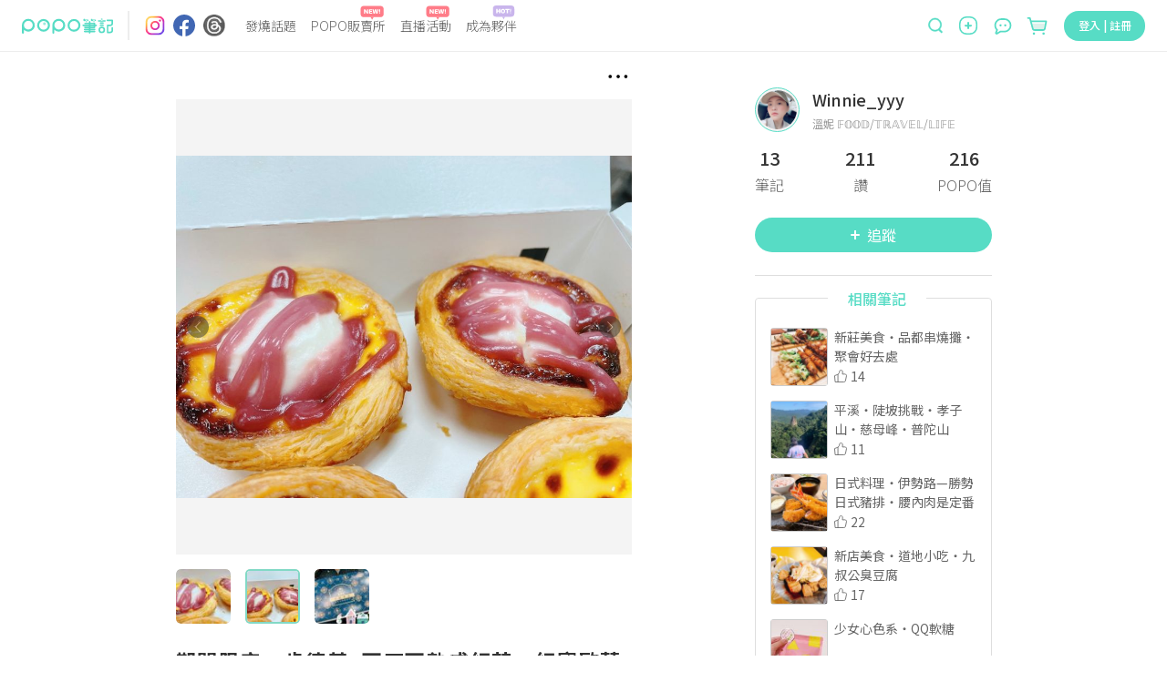

--- FILE ---
content_type: text/html; charset=utf-8
request_url: https://www.poponote.com/note/61c72c0f1fcded9043684edc
body_size: 15566
content:
<!DOCTYPE html><html lang="zh-Hant-TW"><head><script async="" src="https://securepubads.g.doubleclick.net/tag/js/gpt.js"></script><script>var googletag = googletag || {};
              googletag.cmd = googletag.cmd || [];</script><script async="" src="https://pagead2.googlesyndication.com/pagead/js/adsbygoogle.js?client=ca-pub-2750767053599436" crossorigin="anonymous"></script><title>期間限定・肯德基x可不可熟成紅茶・紅寶歐蕾蛋塔 ｜ POPO筆記 </title><meta charSet="utf-8"/><meta name="viewport" content="width=device-width, initial-scale=1.0, maximum-scale=5.0, user-scalable=0, viewport-fit=cover"/><meta name="msapplication-TileColor" content="#ffffff"/><meta name="theme-color" content="#ffffff"/><meta name="keywords" content="美食生活,POPO帶你吃好料,可不可熟成紅茶,期間限定口味,溫底呷蝦米,聯名美食,肯德基,蛋塔,POPO筆記,波波,POPO,筆記,POPONOTE,POPO原創"/><meta name="description" content="看到肯德基蛋塔出新口味「紅寶歐蕾蛋塔」 剛好當天是平安夜🎅🏻 買來跟同事一起分享吃吃看 蛋塔內餡有紅茶餡 然後蛋塔上面有一球類似奶蓋？的東西 再淋上粉色帶點微酸的醬 個人覺得整個搭配起來味道算是蠻不錯 - 美食生活 - POPO帶你吃好料,可不可熟成紅茶,期間限定口味,溫底呷蝦米,聯名美食,肯德基,蛋塔"/><meta name="facebook-domain-verification" content="ltcrndos7oxckog33mnafyzur65hl7"/><meta name="robots" content="max-image-preview:large"/><meta property="og:title" content="期間限定・肯德基x可不可熟成紅茶・紅寶歐蕾蛋塔 ｜ POPO筆記 "/><meta property="og:type" content="article"/><meta property="og:description" content="看到肯德基蛋塔出新口味「紅寶歐蕾蛋塔」 剛好當天是平安夜🎅🏻 買來跟同事一起分享吃吃看 蛋塔內餡有紅茶餡 然後蛋塔上面有一球類似奶蓋？的東西 再淋上粉色帶點微酸的醬 個人覺得整個搭配起來味道算是蠻不錯 - 美食生活 - POPO帶你吃好料,可不可熟成紅茶,期間限定口味,溫底呷蝦米,聯名美食,肯德基,蛋塔"/><meta property="og:image" content="https://imgproxy.poponote.app/1/auto/600/0/sm/0/aHR0cHM6Ly9hc3NldHMucG9wb25vdGUuYXBwL25vdGUvNjFjNzJjMGYxZmNkZWQ5MDQzNjg0ZWRjL21lZGlhLzYxYzcyYzBmMWZjZGVkMjcyOTY4NGVkZA=="/><meta property="og:url" content="https://www.poponote.com/note/61c72c0f1fcded9043684edc"/><meta property="og:locale:alternate" content="zh_TW"/><meta property="og:locale:alternate" content="zh_CN"/><meta property="fb:app_id" content="1787229064893053"/><meta property="og:image:alt" content="期間限定・肯德基x可不可熟成紅茶・紅寶歐蕾蛋塔 ｜ POPO筆記 "/><meta property="og:@context" content="http://schema.org"/><meta property="og:@type" content="article"/><meta property="og:name" content="期間限定・肯德基x可不可熟成紅茶・紅寶歐蕾蛋塔 ｜ POPO筆記 "/><meta property="og:keywords" content="美食生活,POPO帶你吃好料,可不可熟成紅茶,期間限定口味,溫底呷蝦米,聯名美食,肯德基,蛋塔,POPO筆記,波波,POPO,筆記,POPONOTE,POPO原創"/><meta property="og:text" content="看到肯德基蛋塔出新口味「紅寶歐蕾蛋塔」 剛好當天是平安夜🎅🏻 買來跟同事一起分享吃吃看 蛋塔內餡有紅茶餡 然後蛋塔上面有一球類似奶蓋？的東西 再淋上粉色帶點微酸的醬 個人覺得整個搭配起來味道算是蠻不錯 - 美食生活 - POPO帶你吃好料,可不可熟成紅茶,期間限定口味,溫底呷蝦米,聯名美食,肯德基,蛋塔"/><meta property="dable:item_id" content="61c72c0f1fcded9043684edc"/><meta property="dable:author" content="Winnie_yyy"/><meta property="article:published_time" content="2021-12-25T22:34:55+08:00"/><meta property="og:image:width" content="600"/><meta property="og:image:height" content="450"/><link rel="preload" as="image" href="https://imgproxy.poponote.app/1/auto/850/0/sm/0/aHR0cHM6Ly9hc3NldHMucG9wb25vdGUuYXBwL25vdGUvNjFjNzJjMGYxZmNkZWQ5MDQzNjg0ZWRjL21lZGlhLzYxYzcyYzBmMWZjZGVkMjcyOTY4NGVkZA=="/><link rel="shortcut icon" type="image/x-icon" href="/favicon.ico"/><link rel="mask-icon" href="/static/images/manifest/favicon.svg"/><link rel="manifest" href="/manifest.json" crossorigin="anonymous"/><link rel="apple-touch-icon" href="/static/images/manifest/favicon-144-144.png"/><link rel="canonical" href="https://www.poponote.com/note/61c72c0f1fcded9043684edc"/><script type="application/ld+json">{"@context":"https://schema.org","@type":"Organization","name":"POPO筆記","url":"https://www.poponote.com","logo":"https://www.poponote.com/static/images/manifest/favicon-192-192.png","description":"POPO筆記提供女生時下最新美妝保養開箱、時尚流行、明星穿搭、精品包款、運動瘦身、美食旅行、追劇線上看及韓國、日本、歐美新鮮事，即時接收POPO電商直播最新優惠、快速到貨服務讓購物更便利，還有不定期贈獎、優惠折扣活動","sameAs":["https://www.instagram.com/poponote_tw/","https://www.facebook.com/popo.note/","https://www.threads.com/@poponote_tw"]}</script><script type="application/ld+json">{"@context":"https://schema.org","@type":"SocialMediaPosting","headline":"期間限定・肯德基x可不可熟成紅茶・紅寶歐蕾蛋塔 ｜ POPO筆記 ","image":["https://assets.poponote.app/note/61c72c0f1fcded9043684edc/media/61c72c0f1fcded2729684edd","https://assets.poponote.app/note/61c72c0f1fcded9043684edc/media/61c72c0f1fcdedcf4e684ede","https://assets.poponote.app/note/61c72c0f1fcded9043684edc/media/61c72c0f1fcded6949684edf"],"description":"看到肯德基蛋塔出新口味「紅寶歐蕾蛋塔」 剛好當天是平安夜🎅🏻 買來跟同事一起分享吃吃看 蛋塔內餡有紅茶餡 然後蛋塔上面有一球類似奶蓋？的東西 再淋上粉色帶點微酸的醬 個人覺得整個搭配起來味道算是蠻不錯 - 美食生活 - POPO帶你吃好料,可不可熟成紅茶,期間限定口味,溫底呷蝦米,聯名美食,肯德基,蛋塔","datePublished":"2021-12-25T22:34:55+08:00","dateModified":"2022-10-11T15:45:21+08:00","author":[{"@type":"Person","name":"Winnie_yyy","url":"https://www.poponote.com/user/ENrBPD8B9K"}],"articleBody":"看到肯德基蛋塔出新口味「紅寶歐蕾蛋塔」剛好當天是平安夜🎅🏻買來跟同事一起分享吃吃看蛋塔內餡有紅茶餡然後蛋塔上面有一球類似奶蓋？的東西再淋上粉色帶點微酸的醬個人覺得整個搭配起來味道算是蠻不錯不衝突但也不特別突出覺得還是原味最好吃！有吃過就好啦～～～期間限定哦！時間是2021/12/07～2022/02/28有興趣的人可以快嘗試看看😊㊗️大家聖誕快樂🎄🎉⛄️❄️#溫底呷蝦米#POPO帶你吃好料#肯德基#蛋塔#期間限定口味#可不可熟成紅茶#聯名美食","url":"https://www.poponote.com/note/61c72c0f1fcded9043684edc"}</script><meta name="next-head-count" content="39"/><meta name="facebook-domain-verification" content="lnmzjbj9bd8z284kx13dbggmjbze93"/><link rel="preconnect" href="https://fonts.googleapis.com"/><link rel="preconnect" href="https://fonts.gstatic.com" crossorigin=""/><link rel="stylesheet" importance="high" data-href="https://fonts.googleapis.com/css2?family=Noto+Sans+TC:wght@300;400;500;700;900&amp;display=swap"/><link rel="preload" href="/_next/static/css/aa94488fb30f8d6e.css" as="style"/><link rel="stylesheet" href="/_next/static/css/aa94488fb30f8d6e.css" data-n-g=""/><link rel="preload" href="/_next/static/css/07fb4910bba9a2ca.css" as="style"/><link rel="stylesheet" href="/_next/static/css/07fb4910bba9a2ca.css"/><noscript data-n-css=""></noscript><script defer="" nomodule="" src="/_next/static/chunks/polyfills-c67a75d1b6f99dc8.js"></script><script src="/static/scripts/modernizr.min.js" defer="" data-nscript="beforeInteractive"></script><script defer="" src="/_next/static/chunks/6896-90012b17a690bdab.js"></script><script defer="" src="/_next/static/chunks/3920-58558f7416b653cf.js"></script><script defer="" src="/_next/static/chunks/7536-ed7a5cb4314f1cf3.js"></script><script defer="" src="/_next/static/chunks/1559-5dea0896885ea056.js"></script><script defer="" src="/_next/static/chunks/7659.8e2f8d0bbd47602d.js"></script><script defer="" src="/_next/static/chunks/1607-c44e550d3480aa9d.js"></script><script defer="" src="/_next/static/chunks/6751-bafed7320717c0d3.js"></script><script defer="" src="/_next/static/chunks/7134-3d4830c16fdb1587.js"></script><script defer="" src="/_next/static/chunks/3251-26da490efc63a194.js"></script><script defer="" src="/_next/static/chunks/2598-2a90c1ad9a9c447f.js"></script><script defer="" src="/_next/static/chunks/7618-1a09276d5633c33b.js"></script><script defer="" src="/_next/static/chunks/3678-793ac275ec3739f3.js"></script><script defer="" src="/_next/static/chunks/8576.f17b0865834ac5a0.js"></script><script defer="" src="/_next/static/chunks/219.0068fb553f89138d.js"></script><script defer="" src="/_next/static/chunks/7327.db3a0623daa6f39d.js"></script><script defer="" src="/_next/static/chunks/1664-402522dac0871a46.js"></script><script defer="" src="/_next/static/chunks/6134.401034b1dfd1089c.js"></script><script defer="" src="/_next/static/chunks/7614.3b714ac51cf0fc06.js"></script><script defer="" src="/_next/static/chunks/3119.22e15ef7c50f55aa.js"></script><script defer="" src="/_next/static/chunks/5562.a31cb66bf75f112a.js"></script><script defer="" src="/_next/static/chunks/8525.5817d1fdbd4e2326.js"></script><script defer="" src="/_next/static/chunks/8046.d7d862fd64269800.js"></script><script defer="" src="/_next/static/chunks/1586-ba4885f30cd5e2be.js"></script><script defer="" src="/_next/static/chunks/5862-42b573504b9ff6bf.js"></script><script defer="" src="/_next/static/chunks/6569.c5fe1f484b655b37.js"></script><script defer="" src="/_next/static/chunks/5357.7a69caa0cbc5f638.js"></script><script defer="" src="/_next/static/chunks/694.4eadedab22d276aa.js"></script><script defer="" src="/_next/static/chunks/457.d960cd74bd7a3d47.js"></script><script defer="" src="/_next/static/chunks/4140-fe5ecf8156f51b18.js"></script><script defer="" src="/_next/static/chunks/5659.af15a695fe6df32e.js"></script><script defer="" src="/_next/static/chunks/5909.bcc4817ca0a6371e.js"></script><script defer="" src="/_next/static/chunks/6523.0929eb06a2898a8a.js"></script><script defer="" src="/_next/static/chunks/4770.1472f2af83a225c8.js"></script><script src="/_next/static/chunks/webpack-202a31e62e9c2274.js" defer=""></script><script src="/_next/static/chunks/framework-f44ba79936f400b5.js" defer=""></script><script src="/_next/static/chunks/main-26654fbdd1144f9f.js" defer=""></script><script src="/_next/static/chunks/pages/_app-633a6fabc0b8e62f.js" defer=""></script><script src="/_next/static/chunks/8652-bf3be74a494843bc.js" defer=""></script><script src="/_next/static/chunks/4222-1a70a5f8bb540f9b.js" defer=""></script><script src="/_next/static/chunks/7882-b70564111404aaa2.js" defer=""></script><script src="/_next/static/chunks/pages/note/%5BnoteId%5D-2534d175ddbb8ce3.js" defer=""></script><script src="/_next/static/NkPhRdpVvNy6_gBRa-ICs/_buildManifest.js" defer=""></script><script src="/_next/static/NkPhRdpVvNy6_gBRa-ICs/_ssgManifest.js" defer=""></script><style data-styled="" data-styled-version="5.3.11">.kThZAL{width:1px;height:1px;position:absolute;top:0;left:0;display:-webkit-box;display:-webkit-flex;display:-ms-flexbox;display:flex;}/*!sc*/
.eGLzkv{background-color:#fff;-webkit-flex-direction:column;-ms-flex-direction:column;flex-direction:column;z-index:1100;display:-webkit-box;display:-webkit-flex;display:-ms-flexbox;display:flex;position:relative;}/*!sc*/
.jLsjDm{display:-webkit-box;display:-webkit-flex;display:-ms-flexbox;display:flex;position:relative;}/*!sc*/
@media screen and (min-width:0){.jLsjDm{padding-left:8px;padding-right:8px;}}/*!sc*/
@media screen and (min-width:481px){.jLsjDm{padding-left:16px;padding-right:16px;}}/*!sc*/
@media screen and (min-width:769px){.jLsjDm{padding-left:24px;padding-right:24px;}}/*!sc*/
@media screen and (min-width:1281px){.jLsjDm{margin-left:auto;margin-right:auto;}}/*!sc*/
.dBJrcm{-webkit-align-items:center;-webkit-box-align:center;-ms-flex-align:center;align-items:center;display:-webkit-box;display:-webkit-flex;display:-ms-flexbox;display:flex;position:relative;width:auto;}/*!sc*/
@media screen and (min-width:0){.dBJrcm{margin-right:auto;}}/*!sc*/
@media screen and (min-width:769px){.dBJrcm{margin-right:0px;}}/*!sc*/
.ciJvTt{border-radius:4px;width:100px;height:100%;display:-webkit-box;display:-webkit-flex;display:-ms-flexbox;display:flex;position:relative;}/*!sc*/
.eZohAB{margin-left:16px;margin-right:16px;width:1px;height:32px;border:1px solid;border-color:#EDEDED;display:-webkit-box;display:-webkit-flex;display:-ms-flexbox;display:flex;position:relative;}/*!sc*/
.bPTpaU{-webkit-flex-direction:row;-ms-flex-direction:row;flex-direction:row;margin-right:auto;display:-webkit-box;display:-webkit-flex;display:-ms-flexbox;display:flex;position:relative;}/*!sc*/
.dlOXLA{width:24px;height:24px;display:-webkit-box;display:-webkit-flex;display:-ms-flexbox;display:flex;position:relative;}/*!sc*/
.fNCtfJ{margin-left:8px;width:24px;height:24px;display:-webkit-box;display:-webkit-flex;display:-ms-flexbox;display:flex;position:relative;}/*!sc*/
.pVaYo{margin-left:9px;width:24px;height:24px;display:-webkit-box;display:-webkit-flex;display:-ms-flexbox;display:flex;position:relative;}/*!sc*/
.idjEwX{-webkit-flex:1;-ms-flex:1;flex:1;position:relative;}/*!sc*/
@media screen and (min-width:0){.idjEwX{display:none;margin-left:14px;margin-right:0px;}}/*!sc*/
@media screen and (min-width:769px){.idjEwX{display:-webkit-box;display:-webkit-flex;display:-ms-flexbox;display:flex;}}/*!sc*/
@media screen and (min-width:1281px){.idjEwX{margin-left:64px;margin-right:64px;}}/*!sc*/
.hswyMG{position:relative;text-align:-webkit-center;}/*!sc*/
@media screen and (min-width:0){.hswyMG{margin-left:8px;margin-right:8px;}}/*!sc*/
@media screen and (min-width:1281px){.hswyMG{margin-left:16px;margin-right:16px;}}/*!sc*/
.iRymFe{border-bottom:none;border-color:#57dcc5;color:#646464;font-family:Noto Sans TC;text-align:-webkit-center;width:-webkit-fit-content;width:-moz-fit-content;width:fit-content;}/*!sc*/
@media screen and (min-width:769px){.iRymFe{font-family:Noto Sans TC;font-weight:300;line-height:1.5;font-size:14px;}}/*!sc*/
@media screen and (min-width:1281px){.iRymFe{font-family:Noto Sans TC;font-weight:300;line-height:1.5;font-size:16px;}}/*!sc*/
.drCtUn{height:16px;width:26px;position:absolute;top:-12px;right:2px;}/*!sc*/
.bprHYx{background-color:transparent;color:#999999;cursor:pointer;height:auto;line-height:1.4;padding:0px;position:relative;text-align:-webkit-center;width:auto;}/*!sc*/
@media screen and (min-width:0){.bprHYx{margin-left:8px;margin-right:8px;font-family:Noto Sans TC;line-height:1.5;font-size:12px;border-radius:30px;}}/*!sc*/
@media screen and (min-width:481px){.bprHYx{font-family:Noto Sans TC;line-height:1.5;font-size:16px;}}/*!sc*/
@media screen and (min-width:769px){.bprHYx{border-radius:40px;}}/*!sc*/
@media screen and (min-width:1281px){.bprHYx{margin-left:16px;margin-right:16px;}}/*!sc*/
.keUIbI{height:16px;width:25px;position:absolute;top:-12px;right:2px;}/*!sc*/
.iCUimJ{-webkit-align-items:center;-webkit-box-align:center;-ms-flex-align:center;align-items:center;width:auto;display:-webkit-box;display:-webkit-flex;display:-ms-flexbox;display:flex;position:relative;}/*!sc*/
.veUkH{-webkit-align-items:center;-webkit-box-align:center;-ms-flex-align:center;align-items:center;height:34px;position:relative;}/*!sc*/
@media screen and (min-width:0){.veUkH{display:none;}}/*!sc*/
@media screen and (min-width:1281px){.veUkH{display:-webkit-box;display:-webkit-flex;display:-ms-flexbox;display:flex;}}/*!sc*/
.frrYyB{width:190px;height:32px;-webkit-align-items:center;-webkit-box-align:center;-ms-flex-align:center;align-items:center;display:-webkit-box;display:-webkit-flex;display:-ms-flexbox;display:flex;position:relative;}/*!sc*/
.dNRtUm{display:-webkit-box;display:-webkit-flex;display:-ms-flexbox;display:flex;-webkit-flex:1;-ms-flex:1;flex:1;position:relative;}/*!sc*/
@media screen and (min-width:0){.dNRtUm{margin-right:16px;padding:0 16px;background-color:#fff;border-bottom:none;border-radius:50px;}}/*!sc*/
@media screen and (min-width:481px){.dNRtUm{margin-right:8px;padding:0 30px 0 22px;}}/*!sc*/
@media screen and (min-width:769px){.dNRtUm{margin-right:0;padding:0;background-color:transparent;border-bottom:1px solid;border-color:#dedede;border-radius:0;}}/*!sc*/
.gaTvJo{background-color:transparent;border-radius:0px;color:#57dcc5;cursor:pointer;height:32px;line-height:1.4;padding:0px;width:13px;}/*!sc*/
@media screen and (min-width:0){.gaTvJo{margin-right:5px;font-family:Noto Sans TC;line-height:1.5;font-size:12px;}}/*!sc*/
@media screen and (min-width:481px){.gaTvJo{margin-right:8px;font-family:Noto Sans TC;line-height:1.5;font-size:16px;}}/*!sc*/
.dWfPMM{height:13px;width:13px;}/*!sc*/
.krwXiQ{height:19px;width:100%;display:-webkit-box;display:-webkit-flex;display:-ms-flexbox;display:flex;position:relative;}/*!sc*/
.itfyFl{background-color:transparent;border-radius:0px;color:#57dcc5;cursor:pointer;line-height:1.4;padding:0px;width:20px;}/*!sc*/
@media screen and (min-width:0){.itfyFl{display:-webkit-box;display:-webkit-flex;display:-ms-flexbox;display:flex;font-family:Noto Sans TC;line-height:1.5;font-size:12px;}}/*!sc*/
@media screen and (min-width:481px){.itfyFl{font-family:Noto Sans TC;line-height:1.5;font-size:16px;}}/*!sc*/
@media screen and (min-width:1281px){.itfyFl{display:none;height:32px;}}/*!sc*/
.jCAECu{height:20px;width:20px;min-width:20px;}/*!sc*/
.kXZWTJ{-webkit-align-items:center;-webkit-box-align:center;-ms-flex-align:center;align-items:center;margin-left:16px;margin-top:2px;position:relative;width:auto;}/*!sc*/
@media screen and (min-width:0){.kXZWTJ{display:-webkit-box;display:-webkit-flex;display:-ms-flexbox;display:flex;}}/*!sc*/
@media screen and (min-width:769px){.kXZWTJ{display:none;}}/*!sc*/
.hnWiDf{height:16px;width:25px;position:absolute;top:-16px;}/*!sc*/
.gqscrA{height:20px;width:20px;}/*!sc*/
.eNCnLd{-webkit-align-items:center;-webkit-box-align:center;-ms-flex-align:center;align-items:center;margin-left:14px;margin-top:2px;position:relative;width:auto;}/*!sc*/
@media screen and (min-width:0){.eNCnLd{display:none;}}/*!sc*/
@media screen and (min-width:1281px){.eNCnLd{display:-webkit-box;display:-webkit-flex;display:-ms-flexbox;display:flex;}}/*!sc*/
.hDnNIw{height:27px;width:27px;}/*!sc*/
.gaelja{-webkit-align-items:center;-webkit-box-align:center;-ms-flex-align:center;align-items:center;margin-left:16px;position:relative;width:auto;}/*!sc*/
@media screen and (min-width:0){.gaelja{display:none;}}/*!sc*/
@media screen and (min-width:769px){.gaelja{display:-webkit-box;display:-webkit-flex;display:-ms-flexbox;display:flex;}}/*!sc*/
.hCSiFi{-webkit-align-items:center;-webkit-box-align:center;-ms-flex-align:center;align-items:center;background-color:transparent;border-radius:0px;color:#57dcc5;cursor:pointer;display:-webkit-box;display:-webkit-flex;display:-ms-flexbox;display:flex;height:auto;line-height:1.4;padding:0px;width:auto;}/*!sc*/
@media screen and (min-width:0){.hCSiFi{font-family:Noto Sans TC;line-height:1.5;font-size:12px;}}/*!sc*/
@media screen and (min-width:481px){.hCSiFi{font-family:Noto Sans TC;line-height:1.5;font-size:16px;}}/*!sc*/
.heLoyf{width:20;height:18;}/*!sc*/
.gDnjjR{width:25;height:24;}/*!sc*/
.ceLNqa{min-height:calc(100vh - 56px);min-width:320px;overflow-x:hidden;}/*!sc*/
@media screen and (min-width:0){.ceLNqa{padding-top:56px;}}/*!sc*/
@media screen and (min-width:769px){.ceLNqa{padding-top:56px;}}/*!sc*/
.kllAXB{margin-left:auto;margin-right:auto;-webkit-box-pack:center;-webkit-justify-content:center;-ms-flex-pack:center;justify-content:center;max-width:1280px;height:100%;-webkit-flex-direction:row;-ms-flex-direction:row;flex-direction:row;display:-webkit-box;display:-webkit-flex;display:-ms-flexbox;display:flex;position:relative;}/*!sc*/
.gScLzm{-webkit-align-items:center;-webkit-box-align:center;-ms-flex-align:center;align-items:center;display:-webkit-box;display:-webkit-flex;display:-ms-flexbox;display:flex;padding-bottom:5px;padding-top:8px;position:relative;}/*!sc*/
@media screen and (min-width:0){.gScLzm{min-height:41px;}}/*!sc*/
@media screen and (min-width:481px){.gScLzm{min-height:53px;}}/*!sc*/
@media screen and (min-width:1281px){.gScLzm{-webkit-flex-direction:row-reverse;-ms-flex-direction:row-reverse;flex-direction:row-reverse;}}/*!sc*/
.kvPnTd{display:-webkit-box;display:-webkit-flex;display:-ms-flexbox;display:flex;position:relative;}/*!sc*/
.hOiHhS{-webkit-flex:1;-ms-flex:1;flex:1;-webkit-align-items:center;-webkit-box-align:center;-ms-flex-align:center;align-items:center;padding-right:10px;display:-webkit-box;display:-webkit-flex;display:-ms-flexbox;display:flex;position:relative;}/*!sc*/
.LVlbd{background-color:#F5F5F5;border-radius:50%;display:-webkit-box;display:-webkit-flex;display:-ms-flexbox;display:flex;margin-right:8px;position:relative;}/*!sc*/
@media screen and (min-width:0){.LVlbd{width:24px;height:24px;}}/*!sc*/
@media screen and (min-width:481px){.LVlbd{width:40px;height:40px;}}/*!sc*/
.kNNUlr{font-family:Noto Sans TC;color:#333333;-webkit-flex:1;-ms-flex:1;flex:1;font-weight:500;line-height:2;font-size:16px;background-color:transparent;}/*!sc*/
.cFgXCT{-webkit-align-items:center;-webkit-box-align:center;-ms-flex-align:center;align-items:center;background-color:#57dcc5;color:#fff;cursor:pointer;display:-webkit-box;display:-webkit-flex;display:-ms-flexbox;display:flex;height:auto;-webkit-box-pack:center;-webkit-justify-content:center;-ms-flex-pack:center;justify-content:center;line-height:1.4;}/*!sc*/
@media screen and (min-width:0){.cFgXCT{width:80px;margin-right:16px;padding:4px 16px;font-family:Noto Sans TC;line-height:1.5;font-size:12px;border-radius:30px;}}/*!sc*/
@media screen and (min-width:481px){.cFgXCT{width:128px;margin-right:8px;padding:8px 32px;font-family:Noto Sans TC;line-height:1.5;font-size:16px;}}/*!sc*/
@media screen and (min-width:769px){.cFgXCT{border-radius:40px;}}/*!sc*/
.cFgXCT:disabled{background-color:#abede2;}/*!sc*/
.cFgXCT:disabled:hover{background-color:#abede2;}/*!sc*/
.cFgXCT:hover{background-color:#69ebd4;}/*!sc*/
@media (hover:none){.cFgXCT:hover{background-color:#57dcc5;}}/*!sc*/
.diINzA{width:6.248;height:100%;margin-right:8px;}/*!sc*/
@media screen and (min-width:0){.iuVOeh{height:28px;width:18px;}}/*!sc*/
@media screen and (min-width:481px){.iuVOeh{height:36px;width:30px;}}/*!sc*/
.iChjTy{margin-left:auto;margin-right:auto;display:-webkit-box;display:-webkit-flex;display:-ms-flexbox;display:flex;position:relative;}/*!sc*/
.gUmQcp{color:#333333;font-family:BlinkMacSystemFont,arial,Noto Sans TC;width:100%;}/*!sc*/
@media screen and (min-width:0){.gUmQcp{padding-top:12px;font-family:Noto Sans TC;font-weight:500;line-height:1.5;font-size:20px;-webkit-letter-spacing:1.2px;-moz-letter-spacing:1.2px;-ms-letter-spacing:1.2px;letter-spacing:1.2px;}}/*!sc*/
@media screen and (min-width:769px){.gUmQcp{padding-top:22px;font-family:Noto Sans TC;font-weight:500;line-height:1.5;font-size:22px;-webkit-letter-spacing:1.8px;-moz-letter-spacing:1.8px;-ms-letter-spacing:1.8px;letter-spacing:1.8px;}}/*!sc*/
.eNkNWC{-webkit-align-items:center;-webkit-box-align:center;-ms-flex-align:center;align-items:center;width:100%;margin-top:8px;margin-bottom:8px;display:-webkit-box;display:-webkit-flex;display:-ms-flexbox;display:flex;position:relative;}/*!sc*/
.YmMvu{color:#333333;font-family:BlinkMacSystemFont,arial,Noto Sans TC;overflow:auto;line-height:1.4;width:100%;margin-bottom:5px;}/*!sc*/
.dyZOro{display:-webkit-box;display:-webkit-flex;display:-ms-flexbox;display:flex;position:relative;}/*!sc*/
@media screen and (min-width:0){.dyZOro{font-family:Noto Sans TC;line-height:1.5;font-size:17px;}}/*!sc*/
@media screen and (min-width:769px){.dyZOro{font-family:Noto Sans TC;line-height:1.5;font-size:18px;}}/*!sc*/
@media screen and (min-width:1281px){.dyZOro{font-family:Noto Sans TC;line-height:1.5;font-size:18px;}}/*!sc*/
.ibdruh{color:#333333;font-family:BlinkMacSystemFont,arial,Noto Sans TC;}/*!sc*/
@media screen and (min-width:0){.ibdruh{font-family:Noto Sans TC;line-height:1.5;font-size:17px;-webkit-letter-spacing:1.2px;-moz-letter-spacing:1.2px;-ms-letter-spacing:1.2px;letter-spacing:1.2px;}}/*!sc*/
@media screen and (min-width:769px){.ibdruh{font-family:Noto Sans TC;line-height:1.5;font-size:18px;-webkit-letter-spacing:0px;-moz-letter-spacing:0px;-ms-letter-spacing:0px;letter-spacing:0px;}}/*!sc*/
@media screen and (min-width:1281px){.ibdruh{font-family:Noto Sans TC;line-height:1.5;font-size:18px;}}/*!sc*/
.jqSGUJ{z-index:1;width:100%;position:absolute;height:0px;bottom:0;margin-bottom:50%;display:-webkit-box;display:-webkit-flex;display:-ms-flexbox;display:flex;}/*!sc*/
.hCnGlb{width:100%;padding-top:16px;display:-webkit-box;display:-webkit-flex;display:-ms-flexbox;display:flex;position:relative;}/*!sc*/
.dMDEbJ{-webkit-align-items:center;-webkit-box-align:center;-ms-flex-align:center;align-items:center;background-color:transparent;border-radius:4px;color:#57dcc5;cursor:pointer;display:-webkit-box;display:-webkit-flex;display:-ms-flexbox;display:flex;-webkit-box-pack:center;-webkit-justify-content:center;-ms-flex-pack:center;justify-content:center;position:relative;width:auto;}/*!sc*/
@media screen and (min-width:0){.dMDEbJ{font-family:Noto Sans TC;line-height:1.5;font-size:14px;margin-right:30px;}}/*!sc*/
@media screen and (min-width:769px){.dMDEbJ{font-family:Noto Sans TC;line-height:1.5;font-size:16px;margin-right:40px;}}/*!sc*/
.cqAuds{height:18px;width:18px;}/*!sc*/
.kMxRYj{color:#333333;font-family:Noto Sans TC;line-height:1;}/*!sc*/
@media screen and (min-width:0){.kMxRYj{font-family:Noto Sans TC;line-height:1.5;font-size:14px;margin-left:4px;}}/*!sc*/
@media screen and (min-width:769px){.kMxRYj{font-family:Noto Sans TC;line-height:1.5;font-size:16px;margin-left:8px;}}/*!sc*/
.eHvmwW{-webkit-align-items:center;-webkit-box-align:center;-ms-flex-align:center;align-items:center;background-color:transparent;border-radius:4px;color:#57dcc5;cursor:pointer;display:-webkit-box;display:-webkit-flex;display:-ms-flexbox;display:flex;-webkit-box-pack:center;-webkit-justify-content:center;-ms-flex-pack:center;justify-content:center;margin-right:20px;position:relative;width:auto;}/*!sc*/
@media screen and (min-width:0){.eHvmwW{font-family:Noto Sans TC;line-height:1.5;font-size:14px;}}/*!sc*/
@media screen and (min-width:769px){.eHvmwW{font-family:Noto Sans TC;line-height:1.5;font-size:16px;}}/*!sc*/
.hUYDYM{color:#999999;font-family:Noto Sans TC;font-size:16px;line-height:1.5;width:100%;}/*!sc*/
@media screen and (min-width:0){.hUYDYM{margin-top:14px;}}/*!sc*/
@media screen and (min-width:769px){.hUYDYM{margin-top:18px;}}/*!sc*/
.wpINR{position:absolute;bottom:50px;display:-webkit-box;display:-webkit-flex;display:-ms-flexbox;display:flex;}/*!sc*/
.eUcWKl{margin-left:135px;margin-top:40px;width:260px;min-width:260px;-webkit-flex-direction:column;-ms-flex-direction:column;flex-direction:column;display:-webkit-box;display:-webkit-flex;display:-ms-flexbox;display:flex;position:relative;}/*!sc*/
.jEprMW{min-height:207px;border-color:#dedede;padding-bottom:24px;-webkit-flex-direction:column;-ms-flex-direction:column;flex-direction:column;display:-webkit-box;display:-webkit-flex;display:-ms-flexbox;display:flex;position:relative;}/*!sc*/
.EmeKd{margin-top:16px;margin-bottom:16px;display:-webkit-box;display:-webkit-flex;display:-ms-flexbox;display:flex;position:relative;}/*!sc*/
data-styled.g1[id="sc-4f8b2f8-0"]{content:"kThZAL,eGLzkv,jLsjDm,dBJrcm,ciJvTt,eZohAB,bPTpaU,dlOXLA,fNCtfJ,pVaYo,idjEwX,hswyMG,iRymFe,drCtUn,bprHYx,keUIbI,iCUimJ,veUkH,frrYyB,dNRtUm,gaTvJo,dWfPMM,krwXiQ,itfyFl,jCAECu,kXZWTJ,hnWiDf,gqscrA,eNCnLd,hDnNIw,gaelja,hCSiFi,heLoyf,gDnjjR,ceLNqa,kllAXB,gScLzm,kvPnTd,hOiHhS,LVlbd,kNNUlr,cFgXCT,diINzA,iuVOeh,iChjTy,gUmQcp,eNkNWC,YmMvu,dyZOro,ibdruh,jqSGUJ,hCnGlb,dMDEbJ,cqAuds,kMxRYj,eHvmwW,hUYDYM,wpINR,eUcWKl,jEprMW,EmeKd,"}/*!sc*/
.ibuFav{white-space:pre-wrap;font-family:BlinkMacSystemFont,arial,Noto Sans TC;}/*!sc*/
data-styled.g10[id="sc-9f02d635-0"]{content:"ibuFav,"}/*!sc*/
.jmbmzV{white-space:nowrap;font-family:Noto Sans TC;}/*!sc*/
.kDNioH{font-family:Noto Sans TC;}/*!sc*/
.coyzLH{font-family:BlinkMacSystemFont,arial,Noto Sans TC;}/*!sc*/
.lcMLBy{white-space:pre-wrap;font-family:BlinkMacSystemFont,arial,Noto Sans TC;}/*!sc*/
data-styled.g11[id="sc-9f02d635-1"]{content:"jmbmzV,kDNioH,coyzLH,lcMLBy,"}/*!sc*/
#nprogress .bar{background-color:#57dcc5;z-index:10000;}/*!sc*/
data-styled.g12[id="sc-global-dlsRCf1"]{content:"sc-global-dlsRCf1,"}/*!sc*/
.fCdiLI{display:none;}/*!sc*/
@media (min-width:1091px){.fCdiLI{display:-webkit-box;display:-webkit-flex;display:-ms-flexbox;display:flex;}}/*!sc*/
data-styled.g18[id="sc-fde500a4-2"]{content:"fCdiLI,"}/*!sc*/
.hcptUC{cursor:pointer;opacity:1;}/*!sc*/
data-styled.g20[id="sc-e671b966-1"]{content:"hcptUC,"}/*!sc*/
.ijkFFd{height:80px;position:relative;}/*!sc*/
data-styled.g21[id="sc-37586a8b-0"]{content:"ijkFFd,"}/*!sc*/
.dvRAhI{background:#F4F4F4 center / contain no-repeat url(https://imgproxy.poponote.app/1/auto/850/0/sm/0/aHR0cHM6Ly9hc3NldHMucG9wb25vdGUuYXBwL25vdGUvNjFjNzJjMGYxZmNkZWQ5MDQzNjg0ZWRjL21lZGlhLzYxYzcyYzBmMWZjZGVkMjcyOTY4NGVkZA==);padding-top:100%;}/*!sc*/
data-styled.g23[id="sc-37586a8b-2"]{content:"dvRAhI,"}/*!sc*/
.fpNvbs{background:#F4F4F4;position:relative;}/*!sc*/
.fpNvbs .noteVideo{width:100%;height:100%;}/*!sc*/
@media (max-width:500px){.fpNvbs .noteVideo{max-height:100%;}}/*!sc*/
.fpNvbs .customArrow{background:#333333;background-position:center;background-repeat:no-repeat;background-size:12px;border-radius:50%;cursor:pointer;display:block;height:24px;opacity:0.5;position:absolute;top:calc(50% - 12px);width:24px;z-index:2;}/*!sc*/
.fpNvbs .customArrow.right{background-image:url('/static/images/icon/arrowRight.svg');right:12px;}/*!sc*/
.fpNvbs .customArrow.left{background-image:url('/static/images/icon/arrowLeft.svg');left:12px;}/*!sc*/
data-styled.g24[id="sc-37586a8b-3"]{content:"fpNvbs,"}/*!sc*/
.XwGws{-webkit-flex-direction:column;-ms-flex-direction:column;flex-direction:column;max-width:0px;overflow:hidden;position:relative;width:100%;}/*!sc*/
data-styled.g25[id="sc-37586a8b-4"]{content:"XwGws,"}/*!sc*/
.cnSeGF{cursor:pointer;margin-left:auto;position:relative;z-index:2;}/*!sc*/
data-styled.g29[id="sc-8513527b-1"]{content:"cnSeGF,"}/*!sc*/
.hOsdK{cursor:pointer;opacity:1;line-height:1.4;}/*!sc*/
data-styled.g32[id="sc-d31ddfd1-0"]{content:"hOsdK,"}/*!sc*/
.gEttfJ{color:#70a2e4;cursor:pointer;display:inline;font-family:BlinkMacSystemFont,arial,Noto Sans TC;font-weight:400;line-height:1.7;word-wrap:break-word;}/*!sc*/
data-styled.g45[id="sc-a540ebe1-0"]{content:"gEttfJ,"}/*!sc*/
.kRAanX{display:inherit;overflow:auto;position:relative;word-wrap:break-word;}/*!sc*/
.kRAanX .normal-text{line-height:1.7;}/*!sc*/
.kRAanX .heading-h2{font-size:22px;font-style:normal;font-weight:600;line-height:140%;-webkit-letter-spacing:1.2px;-moz-letter-spacing:1.2px;-ms-letter-spacing:1.2px;letter-spacing:1.2px;margin-bottom:8px;}/*!sc*/
@media (min-width:769px){.kRAanX .heading-h2{font-size:28px;font-style:normal;font-weight:600;line-height:140%;-webkit-letter-spacing:1.4px;-moz-letter-spacing:1.4px;-ms-letter-spacing:1.4px;letter-spacing:1.4px;}}/*!sc*/
.kRAanX .heading-h3{font-size:19px;font-style:normal;font-weight:600;line-height:140%;-webkit-letter-spacing:1.2px;-moz-letter-spacing:1.2px;-ms-letter-spacing:1.2px;letter-spacing:1.2px;margin-bottom:8px;}/*!sc*/
@media (min-width:769px){.kRAanX .heading-h3{font-size:24px;font-style:normal;font-weight:600;line-height:140%;-webkit-letter-spacing:1.2px;-moz-letter-spacing:1.2px;-ms-letter-spacing:1.2px;letter-spacing:1.2px;}}/*!sc*/
.kRAanX .bold{font-weight:600;}/*!sc*/
.kRAanX .popo-list-slug,.kRAanX .popo-hashtag,.kRAanX .popo-cashtag{color:#3e6291;font-size:17px;-webkit-letter-spacing:1.2px;-moz-letter-spacing:1.2px;-ms-letter-spacing:1.2px;letter-spacing:1.2px;line-height:1.7;padding-right:2px;}/*!sc*/
@media (min-width:769px){.kRAanX .popo-list-slug,.kRAanX .popo-hashtag,.kRAanX .popo-cashtag{-webkit-letter-spacing:0;-moz-letter-spacing:0;-ms-letter-spacing:0;letter-spacing:0;line-height:1.7;font-size:18px;}}/*!sc*/
@media (min-width:1281px){.kRAanX .popo-list-slug,.kRAanX .popo-hashtag,.kRAanX .popo-cashtag{font-size:18px;}}/*!sc*/
.kRAanX .popo-username{color:#333333;cursor:initial;font-size:17px;line-height:1.7;padding-right:2px;-webkit-letter-spacing:1.2px;-moz-letter-spacing:1.2px;-ms-letter-spacing:1.2px;letter-spacing:1.2px;}/*!sc*/
@media (min-width:769px){.kRAanX .popo-username{-webkit-letter-spacing:0;-moz-letter-spacing:0;-ms-letter-spacing:0;letter-spacing:0;line-height:1.7;font-size:18px;}}/*!sc*/
@media (min-width:1281px){.kRAanX .popo-username{font-size:18px;}}/*!sc*/
.kRAanX a,.kRAanX a span{line-height:1.7;color:#70a2e4;font-size:17px;}/*!sc*/
@media (min-width:769px){.kRAanX a,.kRAanX a span{font-size:18px;}}/*!sc*/
@media (min-width:1281px){.kRAanX a,.kRAanX a span{font-size:18px;}}/*!sc*/
.kRAanX .rich-content-pic{height:auto;object-fit:contain;width:100%;}/*!sc*/
.kRAanX .instagram-media{width:100% !important;}/*!sc*/
@media (min-width:769px){.kRAanX .instagram-media{width:500px !important;}}/*!sc*/
.kRAanX .youtube-iframe > iframe{height:calc(414 / 736 * 100vw) !important;}/*!sc*/
@media (min-width:769px){.kRAanX .youtube-iframe > iframe{height:414px !important;}}/*!sc*/
.kRAanX .caption-text{line-height:1.7;word-break:break-all;}/*!sc*/
data-styled.g46[id="sc-e353b70c-0"]{content:"kRAanX,"}/*!sc*/
.jpteaH{overflow:hidden;object-fit:cover;}/*!sc*/
data-styled.g48[id="sc-8251a79a-0"]{content:"jpteaH,"}/*!sc*/
.cFiAmM path{fill:#fff;}/*!sc*/
data-styled.g51[id="sc-40d329a8-0"]{content:"cFiAmM,"}/*!sc*/
.cKMjAv{white-space:nowrap;}/*!sc*/
.cKMjAv svg{height:7px;width:7px;}/*!sc*/
@media (min-width:481px){.cKMjAv svg{height:10px;width:10px;}}/*!sc*/
.cKMjAv:hover path{fill:#fff;}/*!sc*/
data-styled.g52[id="sc-2f845f91-0"]{content:"cKMjAv,"}/*!sc*/
.etiYja{display:-webkit-box;display:-webkit-flex;display:-ms-flexbox;display:flex;-webkit-box-pack:end;-webkit-justify-content:end;-ms-flex-pack:end;justify-content:end;width:100%;}/*!sc*/
@media (min-width:1091px){.etiYja{display:none;}}/*!sc*/
data-styled.g54[id="sc-b9159440-1"]{content:"etiYja,"}/*!sc*/
.kggsFR{max-width:500px;min-width:320px;width:100%;}/*!sc*/
.kggsFR .note_content{margin:0 auto;-webkit-box-pack:center;-webkit-justify-content:center;-ms-flex-pack:center;justify-content:center;-webkit-align-items:center;-webkit-box-align:center;-ms-flex-align:center;align-items:center;display:-webkit-box;display:-webkit-flex;display:-ms-flexbox;display:flex;-webkit-flex-wrap:nowrap;-ms-flex-wrap:nowrap;flex-wrap:nowrap;-webkit-flex-direction:column;-ms-flex-direction:column;flex-direction:column;position:relative;width:100%;}/*!sc*/
.kggsFR .note_content .note_topic{display:-webkit-box;display:-webkit-flex;display:-ms-flexbox;display:flex;padding:15px 0;width:100%;}/*!sc*/
@media (max-width:769px){.kggsFR{padding:0 8px;}}/*!sc*/
.kggsFR .note-title{font-weight:700;word-break:break-all;}/*!sc*/
.kggsFR .time-text time{color:#999999;font-family:Noto Sans TC;font-size:16px;}/*!sc*/
data-styled.g62[id="sc-a8b88027-0"]{content:"kggsFR,"}/*!sc*/
.iPJcBY{-webkit-flex-wrap:wrap;-ms-flex-wrap:wrap;flex-wrap:wrap;gap:8px;-webkit-box-pack:start;-webkit-justify-content:flex-start;-ms-flex-pack:start;justify-content:flex-start;padding:8px 0;width:100%;}/*!sc*/
@media (min-width:769px){.iPJcBY{padding:16px 0 0 0;}}/*!sc*/
data-styled.g65[id="sc-a8b88027-3"]{content:"iPJcBY,"}/*!sc*/
html,body,div,span,applet,object,iframe,h1,h2,h3,h4,h5,h6,p,blockquote,pre,a,abbr,acronym,address,big,cite,code,del,dfn,em,img,ins,kbd,q,s,samp,small,strike,strong,sub,sup,tt,var,b,u,i,center,button,dl,dt,dd,ol,ul,li,fieldset,form,label,legend,table,caption,tbody,tfoot,thead,tr,th,td,article,aside,canvas,details,embed,figure,figcaption,footer,header,hgroup,main,menu,nav,output,ruby,section,summary,time,mark,audio,video,input,textarea{border:0;font:inherit;font-family:PingFang TC,-apple-system,BlinkMacSystemFont,“Noto sans”,Roboto, “Helvetica Neue”,Helvetica,“Segoe UI”,Arial,"Microsoft JhengHei", “Microsoft YaHei”,STHeiti,SimSun,STSong,sans-serif, "Apple Color Emoji","Segoe UI Emoji","Segoe UI Symbol", "Noto Color Emoji";font-size:12px;font-weight:normal;font-display:swap;list-style:none;margin:0;padding:0;vertical-align:baseline;}/*!sc*/
article,aside,details,figcaption,figure,footer,header,hgroup,main,menu,nav,section{display:block;}/*!sc*/
*[hidden]{display:none;}/*!sc*/
body{line-height:1;height:100%;overflow-x:hidden;}/*!sc*/
ol,ul{list-style:none;}/*!sc*/
blockquote,q{quotes:none;}/*!sc*/
blockquote:before,blockquote:after,q:before,q:after{content:none;content:'';}/*!sc*/
table{border-collapse:collapse;border-spacing:0;}/*!sc*/
button,input[type="button"],input[type="submit"]{cursor:pointer;}/*!sc*/
body,button,input,textarea{border:none;}/*!sc*/
input{-webkit-appearance:none;outline:0 none;}/*!sc*/
img,input{border:none;}/*!sc*/
img{max-width:100%;}/*!sc*/
ul,ol{list-style:none;}/*!sc*/
i{font-style:normal;}/*!sc*/
button,input[type="button"],input[type="submit"]{cursor:pointer;}/*!sc*/
a{color:currentColor;cursor:pointer;-webkit-text-decoration:none;text-decoration:none;}/*!sc*/
div:focus,a:focus,button:focus,input:focus,*:focus{outline:0;}/*!sc*/
input::-webkit-outer-spin-button,input::-webkit-inner-spin-button{-webkit-appearance:none;margin:0;}/*!sc*/
input[type=number]{-moz-appearance:textfield;}/*!sc*/
input:-webkit-autofill,input:-webkit-autofill:hover,input:-webkit-autofill:focus,input:-webkit-autofill:active{-webkit-transition:"color 9999s ease-out, background-color 9999s ease-out";-webkit-transition-delay:9999s;}/*!sc*/
::-ms-clear,::-ms-reveal{display:none;}/*!sc*/
article,aside,details,figcaption,figure,footer,hgroup,main,menu,nav,section,summary{display:block;}/*!sc*/
audio,canvas,progress,video{display:inline-block;}/*!sc*/
table{border-collapse:collapse;border-spacing:0;}/*!sc*/
::-webkit-scrollbar{width:6px;height:6px;background-color:#f5f5f5;}/*!sc*/
::-webkit-scrollbar-thumb{background:#999999;border-radius:2.5px;}/*!sc*/
::-webkit-scrollbar :horizontal{height:7px;width:7px;}/*!sc*/
*,*::before,*::after{box-sizing:border-box;}/*!sc*/
data-styled.g70[id="sc-global-hTfYbz1"]{content:"sc-global-hTfYbz1,"}/*!sc*/
@media screen and (min-width:0){.fUijvd{border-radius:0;}}/*!sc*/
@media screen and (min-width:769px){.fUijvd{border-radius:30px;}}/*!sc*/
data-styled.g71[id="sc-e3c7349c-0"]{content:"fUijvd,"}/*!sc*/
.jtdplr{z-index:1300;}/*!sc*/
data-styled.g72[id="sc-e3c7349c-1"]{content:"jtdplr,"}/*!sc*/
.dnuwCj{-webkit-align-items:center;-webkit-box-align:center;-ms-flex-align:center;align-items:center;display:-webkit-box;display:-webkit-flex;display:-ms-flexbox;display:flex;-webkit-flex-direction:row;-ms-flex-direction:row;flex-direction:row;-webkit-flex-wrap:nowrap;-ms-flex-wrap:nowrap;flex-wrap:nowrap;-webkit-box-pack:center;-webkit-justify-content:center;-ms-flex-pack:center;justify-content:center;}/*!sc*/
.dnuwCj .sc-2132c26b-2{-webkit-align-items:center;-webkit-box-align:center;-ms-flex-align:center;align-items:center;display:-webkit-box;display:-webkit-flex;display:-ms-flexbox;display:flex;-webkit-flex-direction:column;-ms-flex-direction:column;flex-direction:column;-webkit-flex-wrap:nowrap;-ms-flex-wrap:nowrap;flex-wrap:nowrap;-webkit-box-pack:start;-webkit-justify-content:flex-start;-ms-flex-pack:start;justify-content:flex-start;}/*!sc*/
data-styled.g79[id="sc-6b085cf4-2"]{content:"dnuwCj,"}/*!sc*/
.jXmUPy{position:relative;}/*!sc*/
data-styled.g96[id="sc-4e7036c2-1"]{content:"jXmUPy,"}/*!sc*/
.eEQBtx{margin:3px 1px 0 14px;position:relative;}/*!sc*/
@-webkit-keyframes shakeCart{25%{-webkit-transform:translateX(6px);-ms-transform:translateX(6px);transform:translateX(6px);}50%{-webkit-transform:translateX(-4px);-ms-transform:translateX(-4px);transform:translateX(-4px);}75%{-webkit-transform:translateX(2px);-ms-transform:translateX(2px);transform:translateX(2px);}100%{-webkit-transform:translateX(0);-ms-transform:translateX(0);transform:translateX(0);}}/*!sc*/
@keyframes shakeCart{25%{-webkit-transform:translateX(6px);-ms-transform:translateX(6px);transform:translateX(6px);}50%{-webkit-transform:translateX(-4px);-ms-transform:translateX(-4px);transform:translateX(-4px);}75%{-webkit-transform:translateX(2px);-ms-transform:translateX(2px);transform:translateX(2px);}100%{-webkit-transform:translateX(0);-ms-transform:translateX(0);transform:translateX(0);}}/*!sc*/
.eEQBtx .shake{-webkit-animation:shakeCart 0.4s ease-in-out forwards;animation:shakeCart 0.4s ease-in-out forwards;}/*!sc*/
data-styled.g97[id="sc-4e7036c2-2"]{content:"eEQBtx,"}/*!sc*/
.hKYiOB{margin-left:4px;}/*!sc*/
data-styled.g100[id="sc-a92a8e79-0"]{content:"hKYiOB,"}/*!sc*/
.iqZlBk{position:relative;}/*!sc*/
data-styled.g101[id="sc-a92a8e79-1"]{content:"iqZlBk,"}/*!sc*/
.RYAfF{cursor:pointer;margin:3px 1px 0 14px;position:relative;}/*!sc*/
@-webkit-keyframes shakeCart{25%{-webkit-transform:translateX(6px);-ms-transform:translateX(6px);transform:translateX(6px);}50%{-webkit-transform:translateX(-4px);-ms-transform:translateX(-4px);transform:translateX(-4px);}75%{-webkit-transform:translateX(2px);-ms-transform:translateX(2px);transform:translateX(2px);}100%{-webkit-transform:translateX(0);-ms-transform:translateX(0);transform:translateX(0);}}/*!sc*/
@keyframes shakeCart{25%{-webkit-transform:translateX(6px);-ms-transform:translateX(6px);transform:translateX(6px);}50%{-webkit-transform:translateX(-4px);-ms-transform:translateX(-4px);transform:translateX(-4px);}75%{-webkit-transform:translateX(2px);-ms-transform:translateX(2px);transform:translateX(2px);}100%{-webkit-transform:translateX(0);-ms-transform:translateX(0);transform:translateX(0);}}/*!sc*/
.RYAfF .shake{-webkit-animation:shakeCart 0.4s ease-in-out forwards;animation:shakeCart 0.4s ease-in-out forwards;}/*!sc*/
data-styled.g102[id="sc-a92a8e79-2"]{content:"RYAfF,"}/*!sc*/
.hzlxWC .navLinkText:hover{color:#57dcc5;}/*!sc*/
data-styled.g105[id="sc-55b3e920-1"]{content:"hzlxWC,"}/*!sc*/
.gCVNYy{-webkit-backdrop-filter:saturate(180%) blur(20px);backdrop-filter:saturate(180%) blur(20px);box-shadow:0 1px 0 0 #EDEDED;left:0;position:fixed;right:0;top:0;width:100%;z-index:1100;}/*!sc*/
.gCVNYy .hidden-1091-below{display:none;}/*!sc*/
@media (min-width:1091px){.gCVNYy .hidden-1091-below{display:-webkit-box;display:-webkit-flex;display:-ms-flexbox;display:flex;}}/*!sc*/
data-styled.g109[id="sc-f81c9986-2"]{content:"gCVNYy,"}/*!sc*/
.hvemAA{-webkit-align-items:center;-webkit-box-align:center;-ms-flex-align:center;align-items:center;height:56px;-webkit-box-pack:center;-webkit-justify-content:center;-ms-flex-pack:center;justify-content:center;width:100%;}/*!sc*/
data-styled.g110[id="sc-f81c9986-3"]{content:"hvemAA,"}/*!sc*/
.dvrsEv{-webkit-align-items:center;-webkit-box-align:center;-ms-flex-align:center;align-items:center;color:#666666;}/*!sc*/
data-styled.g112[id="sc-6a9aaff2-0"]{content:"dvrsEv,"}/*!sc*/
.caCyzA{background:#fff;color:#666666;font-family:Noto Sans TC;font-size:12px;line-height:1.5;}/*!sc*/
.caCyzA ::-webkit-input-placeholder{color:#999999;opacity:1;}/*!sc*/
.caCyzA ::-moz-placeholder{color:#999999;opacity:1;}/*!sc*/
.caCyzA :-ms-input-placeholder{color:#999999;opacity:1;}/*!sc*/
.caCyzA ::placeholder{color:#999999;opacity:1;}/*!sc*/
.caCyzA::-webkit-search-cancel-button{-webkit-appearance:none;}/*!sc*/
@media (min-width:481px) and (max-width:768px){.caCyzA{line-height:3;height:60px;font-size:20px;}}/*!sc*/
data-styled.g113[id="sc-6a9aaff2-1"]{content:"caCyzA,"}/*!sc*/
.eiVKZv{-webkit-align-items:center;-webkit-box-align:center;-ms-flex-align:center;align-items:center;border-radius:0;display:-webkit-box;display:-webkit-flex;display:-ms-flexbox;display:flex;-webkit-flex-shrink:0;-ms-flex-negative:0;flex-shrink:0;}/*!sc*/
data-styled.g114[id="sc-6a9aaff2-2"]{content:"eiVKZv,"}/*!sc*/
</style><link rel="stylesheet" href="https://fonts.googleapis.com/css2?family=Noto+Sans+TC:wght@300;400;500;700;900&display=swap"/></head><body><noscript><iframe title="google tag manager" src="https://www.googletagmanager.com/ns.html?id=GTM-MGL8HQS" height="0" width="0" style="display:none;visibility:hidden"></iframe></noscript><div id="__next" data-reactroot=""><div width="1px" height="1px" display="flex" class="sc-4f8b2f8-0 sc-4f8b2f8-1 sc-4f8b2f8-3 kThZAL cipvLd ktSWPY"></div><nav id="Navigation" display="flex" class="sc-4f8b2f8-0 sc-4f8b2f8-1 sc-4f8b2f8-3 sc-f81c9986-2 eGLzkv cipvLd ktSWPY gCVNYy"><div display="flex" class="sc-4f8b2f8-0 sc-4f8b2f8-1 sc-4f8b2f8-3 sc-f81c9986-3 jLsjDm cipvLd ktSWPY hvemAA"><div width="auto" display="flex" class="sc-4f8b2f8-0 sc-4f8b2f8-1 sc-4f8b2f8-3 dBJrcm cipvLd ktSWPY"><a href="/"><div width="100px" height="100%" display="flex" class="sc-4f8b2f8-0 sc-4f8b2f8-1 sc-4f8b2f8-3 ciJvTt cipvLd ktSWPY"><img src="/static/images/icon/logo.svg" width="100px" height="17px" alt="header-popo"/></div></a></div><div class="sc-4f8b2f8-0 sc-4f8b2f8-1 sc-4f8b2f8-3 eZohAB cipvLd ktSWPY hidden-1091-below" width="1px" height="32px" display="flex"></div><div class="sc-4f8b2f8-0 sc-4f8b2f8-1 sc-4f8b2f8-3 bPTpaU cipvLd ktSWPY hidden-1091-below" display="flex"><a width="24px" height="24px" href="https://www.instagram.com/poponote_tw/" target="_blank" rel="noopener noreferrer nofollow" display="flex" class="sc-4f8b2f8-0 sc-4f8b2f8-1 sc-4f8b2f8-3 sc-4f8b2f8-4 dlOXLA cipvLd ktSWPY iGEGxM"><span style="box-sizing:border-box;display:inline-block;overflow:hidden;width:initial;height:initial;background:none;opacity:1;border:0;margin:0;padding:0;position:relative;max-width:100%"><span style="box-sizing:border-box;display:block;width:initial;height:initial;background:none;opacity:1;border:0;margin:0;padding:0;max-width:100%"><img style="display:block;max-width:100%;width:initial;height:initial;background:none;opacity:1;border:0;margin:0;padding:0" alt="" aria-hidden="true" src="data:image/svg+xml,%3csvg%20xmlns=%27http://www.w3.org/2000/svg%27%20version=%271.1%27%20width=%2724%27%20height=%2724%27/%3e"/></span><img alt="ig icon" src="[data-uri]" decoding="async" data-nimg="intrinsic" style="position:absolute;top:0;left:0;bottom:0;right:0;box-sizing:border-box;padding:0;border:none;margin:auto;display:block;width:0;height:0;min-width:100%;max-width:100%;min-height:100%;max-height:100%"/><noscript><img alt="ig icon" srcSet="/static/images/icon/navigation/igIcon.svg 1x, /static/images/icon/navigation/igIcon.svg 2x" src="/static/images/icon/navigation/igIcon.svg" decoding="async" data-nimg="intrinsic" style="position:absolute;top:0;left:0;bottom:0;right:0;box-sizing:border-box;padding:0;border:none;margin:auto;display:block;width:0;height:0;min-width:100%;max-width:100%;min-height:100%;max-height:100%" loading="lazy"/></noscript></span></a><a width="24px" height="24px" href="https://www.facebook.com/popo.note/" target="_blank" rel="noopener noreferrer nofollow" display="flex" class="sc-4f8b2f8-0 sc-4f8b2f8-1 sc-4f8b2f8-3 sc-4f8b2f8-4 fNCtfJ cipvLd ktSWPY iGEGxM"><span style="box-sizing:border-box;display:inline-block;overflow:hidden;width:initial;height:initial;background:none;opacity:1;border:0;margin:0;padding:0;position:relative;max-width:100%"><span style="box-sizing:border-box;display:block;width:initial;height:initial;background:none;opacity:1;border:0;margin:0;padding:0;max-width:100%"><img style="display:block;max-width:100%;width:initial;height:initial;background:none;opacity:1;border:0;margin:0;padding:0" alt="" aria-hidden="true" src="data:image/svg+xml,%3csvg%20xmlns=%27http://www.w3.org/2000/svg%27%20version=%271.1%27%20width=%2724%27%20height=%2724%27/%3e"/></span><img alt="fb icon" src="[data-uri]" decoding="async" data-nimg="intrinsic" style="position:absolute;top:0;left:0;bottom:0;right:0;box-sizing:border-box;padding:0;border:none;margin:auto;display:block;width:0;height:0;min-width:100%;max-width:100%;min-height:100%;max-height:100%"/><noscript><img alt="fb icon" srcSet="/static/images/icon/navigation/fbIcon.svg 1x, /static/images/icon/navigation/fbIcon.svg 2x" src="/static/images/icon/navigation/fbIcon.svg" decoding="async" data-nimg="intrinsic" style="position:absolute;top:0;left:0;bottom:0;right:0;box-sizing:border-box;padding:0;border:none;margin:auto;display:block;width:0;height:0;min-width:100%;max-width:100%;min-height:100%;max-height:100%" loading="lazy"/></noscript></span></a><a width="24px" height="24px" href="https://www.threads.com/@poponote_tw" target="_blank" rel="noopener noreferrer nofollow" display="flex" class="sc-4f8b2f8-0 sc-4f8b2f8-1 sc-4f8b2f8-3 sc-4f8b2f8-4 pVaYo cipvLd ktSWPY iGEGxM"><span style="box-sizing:border-box;display:inline-block;overflow:hidden;width:initial;height:initial;background:none;opacity:1;border:0;margin:0;padding:0;position:relative;max-width:100%"><span style="box-sizing:border-box;display:block;width:initial;height:initial;background:none;opacity:1;border:0;margin:0;padding:0;max-width:100%"><img style="display:block;max-width:100%;width:initial;height:initial;background:none;opacity:1;border:0;margin:0;padding:0" alt="" aria-hidden="true" src="data:image/svg+xml,%3csvg%20xmlns=%27http://www.w3.org/2000/svg%27%20version=%271.1%27%20width=%2724%27%20height=%2724%27/%3e"/></span><img alt="footer-thread" src="[data-uri]" decoding="async" data-nimg="intrinsic" style="position:absolute;top:0;left:0;bottom:0;right:0;box-sizing:border-box;padding:0;border:none;margin:auto;display:block;width:0;height:0;min-width:100%;max-width:100%;min-height:100%;max-height:100%"/><noscript><img alt="footer-thread" srcSet="/_next/image?url=%2Fstatic%2Fimages%2Ffooter%2Ffooter-threads.png&amp;w=32&amp;q=75 1x, /_next/image?url=%2Fstatic%2Fimages%2Ffooter%2Ffooter-threads.png&amp;w=48&amp;q=75 2x" src="/_next/image?url=%2Fstatic%2Fimages%2Ffooter%2Ffooter-threads.png&amp;w=48&amp;q=75" decoding="async" data-nimg="intrinsic" style="position:absolute;top:0;left:0;bottom:0;right:0;box-sizing:border-box;padding:0;border:none;margin:auto;display:block;width:0;height:0;min-width:100%;max-width:100%;min-height:100%;max-height:100%" loading="lazy"/></noscript></span></a></div><div display="[object Object]" class="sc-4f8b2f8-0 sc-4f8b2f8-1 sc-4f8b2f8-3 idjEwX cipvLd ktSWPY"><a href="/hot-topic" class="sc-4f8b2f8-0 sc-4f8b2f8-2 hswyMG"><p font-family="Noto Sans TC" color="component.navLink.notActive" class="sc-4f8b2f8-0 sc-9f02d635-1 iRymFe jmbmzV navLinkText" width="fit-content">發燒話題</p></a><a href="/products" class="sc-4f8b2f8-0 sc-4f8b2f8-2 hswyMG"><p font-family="Noto Sans TC" color="component.navLink.notActive" class="sc-4f8b2f8-0 sc-9f02d635-1 iRymFe jmbmzV navLinkText" width="fit-content">POPO販賣所</p><img class="sc-4f8b2f8-0 sc-4f8b2f8-1 sc-680b01d6-0 drCtUn cipvLd bQPYEL" alt="popo-icon-new" src="/static/images/icon/navigation/new.svg" height="16" width="26" loading="lazy"/></a><a href="/live-stream/now" class="sc-4f8b2f8-0 sc-4f8b2f8-2 hswyMG"><p font-family="Noto Sans TC" color="component.navLink.notActive" class="sc-4f8b2f8-0 sc-9f02d635-1 iRymFe jmbmzV navLinkText" width="fit-content">直播活動</p><img class="sc-4f8b2f8-0 sc-4f8b2f8-1 sc-680b01d6-0 drCtUn cipvLd bQPYEL" alt="popo-icon-new" src="/static/images/icon/navigation/new.svg" height="16" width="26" loading="lazy"/></a><button type="button" class="sc-4f8b2f8-0 sc-d31ddfd1-0 bprHYx hOsdK sc-55b3e920-1 hzlxWC" width="auto" height="auto"><p font-family="Noto Sans TC" color="component.navLink.notActive" width="fit-content" class="sc-4f8b2f8-0 sc-9f02d635-1 iRymFe jmbmzV">成為夥伴</p><img class="sc-4f8b2f8-0 sc-4f8b2f8-1 sc-680b01d6-0 keUIbI cipvLd bQPYEL" alt="popo-icon-hotMark" src="/static/images/icon/navigation/hot-mark.svg" height="16" width="25" loading="lazy"/></button></div><div width="auto" display="flex" class="sc-4f8b2f8-0 sc-4f8b2f8-1 sc-4f8b2f8-3 iCUimJ cipvLd ktSWPY"><div display="[object Object]" height="34px" class="sc-4f8b2f8-0 sc-4f8b2f8-1 sc-4f8b2f8-3 veUkH cipvLd ktSWPY"><form width="190px" autoComplete="off" height="32px" display="flex" class="sc-4f8b2f8-0 sc-4f8b2f8-1 sc-4f8b2f8-3 frrYyB cipvLd ktSWPY"><div display="flex" class="sc-4f8b2f8-0 sc-4f8b2f8-1 sc-4f8b2f8-3 sc-6a9aaff2-0 dNRtUm cipvLd ktSWPY dvrsEv"><button type="button" width="13px" height="32px" class="sc-4f8b2f8-0 sc-d31ddfd1-0 gaTvJo hOsdK sc-6a9aaff2-2 eiVKZv"><img class="sc-4f8b2f8-0 sc-4f8b2f8-1 sc-680b01d6-0 dWfPMM cipvLd bQPYEL" alt="popo-icon-search" src="/static/images/icon/navigation/search.svg" height="13" width="13" loading="lazy"/></button><input type="search" height="19px" width="100%" placeholder="搜尋你感興趣的" name="search" display="flex" class="sc-4f8b2f8-0 sc-4f8b2f8-1 sc-4f8b2f8-3 sc-6a9aaff2-1 krwXiQ cipvLd ktSWPY caCyzA"/></div></form></div><button type="button" display="[object Object]" width="20px" height="[object Object]" class="sc-4f8b2f8-0 sc-d31ddfd1-0 itfyFl hOsdK"><img class="sc-4f8b2f8-0 sc-4f8b2f8-1 sc-680b01d6-0 jCAECu cipvLd bQPYEL" alt="popo-icon-search" src="/static/images/icon/navigation/search.svg" height="20px" width="20px" loading="eager"/></button><div width="auto" display="[object Object]" class="sc-4f8b2f8-0 sc-4f8b2f8-1 sc-4f8b2f8-3 kXZWTJ cipvLd ktSWPY"><a href="/products"><img class="sc-4f8b2f8-0 sc-4f8b2f8-1 sc-680b01d6-0 hnWiDf cipvLd bQPYEL" alt="popo-icon-new" src="/static/images/icon/navigation/new.svg" height="16" width="25" loading="lazy"/><img class="sc-4f8b2f8-0 sc-4f8b2f8-1 sc-680b01d6-0 gqscrA cipvLd bQPYEL" alt="popo-icon-shoppingBag" src="/static/images/icon/ec/shopping-bag.svg" height="20" width="20" loading="lazy"/></a></div><div width="auto" display="[object Object]" class="sc-4f8b2f8-0 sc-4f8b2f8-1 sc-4f8b2f8-3 eNCnLd cipvLd ktSWPY"><a href="/map?from=nav"><img class="sc-4f8b2f8-0 sc-4f8b2f8-1 sc-680b01d6-0 hDnNIw cipvLd bQPYEL" alt="popo-icon-mapEntranceIcon" src="/static/images/icon/map/mapEntranceIcon2.svg" height="27px" width="27px" loading="eager"/></a></div><div width="auto" display="[object Object]" class="sc-4f8b2f8-0 sc-4f8b2f8-1 sc-4f8b2f8-3 gaelja cipvLd ktSWPY"><button type="button" display="flex" data-testid="add-note-button" width="auto" height="auto" class="sc-4f8b2f8-0 sc-d31ddfd1-0 hCSiFi hOsdK"><img class="sc-4f8b2f8-0 sc-4f8b2f8-1 sc-680b01d6-0 jCAECu cipvLd bQPYEL" alt="popo-icon-plusOutlined" src="/static/images/icon/plus-outlined.svg" height="20" width="20" loading="eager"/></button></div><div class="sc-a92a8e79-2 RYAfF"><div id="pmsg" class="sc-a92a8e79-1 iqZlBk"><svg width="20" height="18" viewBox="0 0 20 18" fill="none" xmlns="http://www.w3.org/2000/svg" class="sc-4f8b2f8-0 sc-4f8b2f8-1 sc-a92a8e79-0 heLoyf cipvLd hKYiOB"><path d="M2.40595 15.9259L3.63342 12.8409C2.64397 11.8999 1.95713 10.6803 1.66195 9.34026C1.36677 8.00021 1.47685 6.60148 1.97792 5.32539C2.47899 4.04929 3.34795 2.95468 4.47216 2.18344C5.59636 1.41221 6.92397 0.99991 8.28288 1H11.7174C13.5162 1 15.2414 1.72192 16.5134 3.00693C17.7854 4.29195 18.5 6.03481 18.5 7.8521C18.5 9.66939 17.7854 11.4122 16.5134 12.6973C15.2414 13.9823 13.5162 14.7042 11.7174 14.7042H8.28288C7.96094 14.7043 7.63939 14.6815 7.32063 14.6359L3.51268 16.8903C3.37379 16.9739 3.21238 17.0113 3.05132 16.997C2.89025 16.9828 2.7377 16.9178 2.61527 16.8111C2.49284 16.7044 2.40675 16.5615 2.36918 16.4026C2.33161 16.2438 2.34448 16.077 2.40595 15.9259Z" stroke="#57DCC5" stroke-width="1.8" stroke-miterlimit="10"></path><path d="M7.43015 8.98811C8.08517 8.98811 8.61616 8.45168 8.61616 7.78995C8.61616 7.12823 8.08517 6.5918 7.43015 6.5918C6.77514 6.5918 6.24414 7.12823 6.24414 7.78995C6.24414 8.45168 6.77514 8.98811 7.43015 8.98811Z" fill="#57DCC5"></path><path d="M12.5693 8.98811C13.2243 8.98811 13.7553 8.45168 13.7553 7.78995C13.7553 7.12823 13.2243 6.5918 12.5693 6.5918C11.9143 6.5918 11.3833 7.12823 11.3833 7.78995C11.3833 8.45168 11.9143 8.98811 12.5693 8.98811Z" fill="#57DCC5"></path></svg></div></div><a href="/cart"><div class="sc-4e7036c2-2 eEQBtx"><div id="cart" class="sc-4e7036c2-1 jXmUPy"><svg width="25" height="24" viewBox="0 0 25 24" fill="none" xmlns="http://www.w3.org/2000/svg" class="sc-4f8b2f8-0 sc-4f8b2f8-1 sc-4e7036c2-0 gDnjjR cipvLd"><path d="M9.07724 21.1608C9.7876 21.1608 10.3635 20.585 10.3635 19.8746C10.3635 19.1642 9.7876 18.5884 9.07724 18.5884C8.36688 18.5884 7.79102 19.1642 7.79102 19.8746C7.79102 20.585 8.36688 21.1608 9.07724 21.1608Z" fill="#57DCC5"></path><path d="M19.6241 21.1608C20.3345 21.1608 20.9103 20.585 20.9103 19.8746C20.9103 19.1642 20.3345 18.5884 19.6241 18.5884C18.9138 18.5884 18.3379 19.1642 18.3379 19.8746C18.3379 20.585 18.9138 21.1608 19.6241 21.1608Z" fill="#57DCC5"></path><path d="M8.63135 15.1094L6.84961 8.82129H21.3126L20.0549 15.1094H8.63135Z" fill="#DCF1EB"></path><path d="M2.5 2.83887H4.62476L7.81085 14.4787C7.89853 14.9202 8.13868 15.3167 8.48926 15.5989C8.83984 15.8811 9.27852 16.0311 9.72849 16.0224H19.0482C19.4982 16.0311 19.9369 15.8811 20.2875 15.5989C20.6381 15.3167 20.8782 14.9202 20.9659 14.4787L22.5 6.4342H6.20003" stroke="#57DCC5" stroke-width="1.8" stroke-linecap="round" stroke-linejoin="round"></path></svg></div></div></a></div></div></nav><main class="sc-4f8b2f8-0 sc-4f8b2f8-1 sc-8d090415-0 ceLNqa cipvLd"><div height="100%" display="flex" class="sc-4f8b2f8-0 sc-4f8b2f8-1 sc-4f8b2f8-3 kllAXB cipvLd ktSWPY"><article class="sc-a8b88027-0 kggsFR"><div display="flex" class="sc-4f8b2f8-0 sc-4f8b2f8-1 sc-4f8b2f8-3 sc-b9159440-0 gScLzm cipvLd ktSWPY"><div display="flex" class="sc-4f8b2f8-0 sc-4f8b2f8-1 sc-4f8b2f8-3 sc-b9159440-1 kvPnTd cipvLd ktSWPY etiYja"><div display="flex" class="sc-4f8b2f8-0 sc-4f8b2f8-1 sc-4f8b2f8-3 hOiHhS cipvLd ktSWPY"><a target="_self" aria-label="LinkAvatar" href="/user/ENrBPD8B9K" class="sc-4f8b2f8-0 sc-4f8b2f8-2"><img src="https://imgproxy.poponote.app/1/auto/48/48/sm/0/aHR0cHM6Ly9hc3NldHMucG9wb25vdGUuYXBwL3VzZXIvRU5yQlBEOEI5Sy9hdmF0YXIvYzhhNTUzYjMtNjI4YS00NTkxLWJmYTQtNmM4ZmEwYTdkNzU4" alt="default-avatar" width="[object Object]" height="[object Object]" display="flex" class="sc-4f8b2f8-0 sc-4f8b2f8-1 sc-4f8b2f8-3 sc-8251a79a-0 LVlbd cipvLd ktSWPY jpteaH"/></a><a href="/user/ENrBPD8B9K"><p font-family="Noto Sans TC" color="text.font1" class="sc-4f8b2f8-0 sc-9f02d635-1 kNNUlr kDNioH">Winnie_yyy</p></a></div><button type="button" display="flex" width="[object Object]" height="auto" class="sc-4f8b2f8-0 sc-d31ddfd1-0 cFgXCT hOsdK sc-2f845f91-0 cKMjAv"><svg xmlns="http://www.w3.org/2000/svg" width="6.248" height="100%" viewBox="0 0 6.248 6.572" fill="white" class="sc-4f8b2f8-0 sc-4f8b2f8-1 sc-40d329a8-0 diINzA cipvLd cFiAmM plus-icon"><path d="M1825.436 1943.572v-2.628H1823v-1.316h2.435V1937h1.376v2.628h2.436v1.316h-2.436v2.628z" transform="translate(-1823 -1937)"></path></svg>追蹤</button></div><div display="flex" class="sc-4f8b2f8-0 sc-4f8b2f8-1 sc-4f8b2f8-3 sc-8513527b-1 kvPnTd cipvLd ktSWPY cnSeGF"><img class="sc-4f8b2f8-0 sc-4f8b2f8-1 sc-680b01d6-0 iuVOeh cipvLd bQPYEL" alt="popo-icon-more" src="/static/images/icon/more.svg" height="[object Object]" width="[object Object]" loading="lazy"/></div></div><div display="flex" class="sc-4f8b2f8-0 sc-4f8b2f8-1 sc-4f8b2f8-3 sc-37586a8b-4 iChjTy cipvLd ktSWPY XwGws"><div class="sc-37586a8b-3 fpNvbs"><div class="sc-37586a8b-2 dvRAhI"></div><div style="max-width:0px;max-height:0px"></div></div><div class="sc-37586a8b-0 ijkFFd"></div></div><div class="note_content" itemProp="articleBody"><h1 font-family="BlinkMacSystemFont, arial, Noto Sans TC" color="text.font1" class="sc-4f8b2f8-0 sc-9f02d635-1 gUmQcp coyzLH note-title" width="100%" letter-spacing="[object Object]">期間限定・肯德基x可不可熟成紅茶・紅寶歐蕾蛋塔</h1><div width="100%" display="flex" class="sc-4f8b2f8-0 sc-4f8b2f8-1 sc-4f8b2f8-3 eNkNWC cipvLd ktSWPY"></div><div color="text.font1" font-family="BlinkMacSystemFont, arial, Noto Sans TC" overflow="auto" width="100%" class="sc-4f8b2f8-0 sc-9f02d635-0 YmMvu ibuFav"><div display="flex" class="sc-4f8b2f8-0 sc-4f8b2f8-1 sc-4f8b2f8-3 sc-e353b70c-0 dyZOro cipvLd ktSWPY kRAanX"><span font-family="BlinkMacSystemFont, arial, Noto Sans TC" color="text.font1" role="paragraph" class="sc-4f8b2f8-0 sc-9f02d635-1 ibdruh lcMLBy normal-text" letter-spacing="[object Object]">看到肯德基蛋塔出新口味「紅寶歐蕾蛋塔」
剛好當天是平安夜🎅🏻
買來跟同事一起分享吃吃看
蛋塔內餡有紅茶餡
然後蛋塔上面有一球類似奶蓋？的東西
再淋上粉色帶點微酸的醬
個人覺得整個搭配起來味道算是蠻不錯
不衝突但也不特別突出
覺得還是原味最好吃！
有吃過就好啦～～～
期間限定哦！
時間是2021/12/07～2022/02/28
有興趣的人可以快嘗試看看😊
㊗️大家聖誕快樂🎄🎉⛄️❄️

</span><a href="/tag/616c2eb8b79335103fc6060a/latest"><span class="sc-a540ebe1-0 gEttfJ popo-hashtag">#溫底呷蝦米</span></a><a href="/tag/611ca982c9db2d503a8a0b34/latest"><span class="sc-a540ebe1-0 gEttfJ popo-hashtag">#POPO帶你吃好料</span></a><a href="/tag/6152ef6da06c0fc04f2e1fb4/latest"><span class="sc-a540ebe1-0 gEttfJ popo-hashtag">#肯德基</span></a><a href="/tag/6154aeb86da79f703d885d9e/latest"><span class="sc-a540ebe1-0 gEttfJ popo-hashtag">#蛋塔</span></a><a href="/tag/619c91dfa452a9240bcc2735/latest"><span class="sc-a540ebe1-0 gEttfJ popo-hashtag">#期間限定口味</span></a><a href="/tag/619dfbf387176a282ed19507/latest"><span class="sc-a540ebe1-0 gEttfJ popo-hashtag">#可不可熟成紅茶</span></a><a href="/tag/616e40e81e9c27be204b660e/latest"><span class="sc-a540ebe1-0 gEttfJ popo-hashtag">#聯名美食</span></a></div></div><div width="100%" height="0px" display="flex" class="sc-4f8b2f8-0 sc-4f8b2f8-1 sc-4f8b2f8-3 jqSGUJ cipvLd ktSWPY"></div><div width="100%" display="flex" class="sc-4f8b2f8-0 sc-4f8b2f8-1 sc-4f8b2f8-3 hCnGlb cipvLd ktSWPY"><button width="auto" type="button" data-testid="post-praise" display="flex" class="sc-4f8b2f8-0 sc-4f8b2f8-1 sc-4f8b2f8-3 sc-e671b966-1 dMDEbJ cipvLd ktSWPY hcptUC"><img class="sc-4f8b2f8-0 sc-4f8b2f8-1 sc-680b01d6-0 cqAuds cipvLd bQPYEL" alt="popo-icon-notFavor" src="/static/images/icon/note/notFavor.svg" height="18" width="18" loading="lazy"/><span font-family="Noto Sans TC" color="text.font1" class="sc-4f8b2f8-0 sc-9f02d635-1 kMxRYj kDNioH">16</span></button><button width="auto" type="button" display="flex" class="sc-4f8b2f8-0 sc-4f8b2f8-1 sc-4f8b2f8-3 sc-e671b966-1 dMDEbJ cipvLd ktSWPY hcptUC"><img class="sc-4f8b2f8-0 sc-4f8b2f8-1 sc-680b01d6-0 cqAuds cipvLd bQPYEL" alt="popo-icon-notCollect" src="/static/images/icon/note/notCollect.svg" height="18" width="18" loading="lazy"/><span font-family="Noto Sans TC" color="text.font1" class="sc-4f8b2f8-0 sc-9f02d635-1 kMxRYj kDNioH">1</span></button><button width="auto" type="button" display="flex" class="sc-4f8b2f8-0 sc-4f8b2f8-1 sc-4f8b2f8-3 sc-e671b966-1 eHvmwW cipvLd ktSWPY hcptUC"><img class="sc-4f8b2f8-0 sc-4f8b2f8-1 sc-680b01d6-0 cqAuds cipvLd bQPYEL" alt="popo-icon-comment" src="/static/images/icon/note/comment.svg" height="18" width="18" loading="lazy"/><span font-family="Noto Sans TC" color="text.font1" class="sc-4f8b2f8-0 sc-9f02d635-1 kMxRYj kDNioH">評論</span></button></div><p font-family="BlinkMacSystemFont, arial, Noto Sans TC" color="text.font3" width="100%" class="sc-4f8b2f8-0 sc-9f02d635-1 hUYDYM coyzLH">發布於 2021-12-25，更新於 2022-10-11</p><div display="flex" class="sc-4f8b2f8-0 sc-4f8b2f8-1 sc-4f8b2f8-3 sc-a8b88027-3 kvPnTd cipvLd ktSWPY iPJcBY"></div><div display="flex" class="sc-4f8b2f8-0 sc-4f8b2f8-1 sc-4f8b2f8-3 wpINR cipvLd ktSWPY"></div></div></article><div display="flex" class="sc-4f8b2f8-0 sc-4f8b2f8-1 sc-4f8b2f8-3 sc-fde500a4-2 kvPnTd cipvLd ktSWPY fCdiLI"><div width="260px" display="flex" class="sc-4f8b2f8-0 sc-4f8b2f8-1 sc-4f8b2f8-3 eUcWKl cipvLd ktSWPY"><div display="flex" class="sc-4f8b2f8-0 sc-4f8b2f8-1 sc-4f8b2f8-3 jEprMW cipvLd ktSWPY"></div><div display="flex" class="sc-4f8b2f8-0 sc-4f8b2f8-1 sc-4f8b2f8-3 EmeKd cipvLd ktSWPY"></div></div></div></div></main></div><script id="__NEXT_DATA__" type="application/json">{"props":{"pageProps":{"host":"https://www.poponote.com","originalUrl":"/note/61c72c0f1fcded9043684edc","ogImg":"https://imgproxy.poponote.app/1/auto/600/0/sm/0/aHR0cHM6Ly9hc3NldHMucG9wb25vdGUuYXBwL25vdGUvNjFjNzJjMGYxZmNkZWQ5MDQzNjg0ZWRjL21lZGlhLzYxYzcyYzBmMWZjZGVkMjcyOTY4NGVkZA==","ogImgWidth":600,"ogImgHeight":450,"ogTitle":"期間限定・肯德基x可不可熟成紅茶・紅寶歐蕾蛋塔 ｜ POPO筆記 ","ogDescription":"看到肯德基蛋塔出新口味「紅寶歐蕾蛋塔」 剛好當天是平安夜🎅🏻 買來跟同事一起分享吃吃看 蛋塔內餡有紅茶餡 然後蛋塔上面有一球類似奶蓋？的東西 再淋上粉色帶點微酸的醬 個人覺得整個搭配起來味道算是蠻不錯 - 美食生活 - POPO帶你吃好料,可不可熟成紅茶,期間限定口味,溫底呷蝦米,聯名美食,肯德基,蛋塔","ogKeywords":"美食生活,POPO帶你吃好料,可不可熟成紅茶,期間限定口味,溫底呷蝦米,聯名美食,肯德基,蛋塔","analysisObj":{"from_source_id":"10"},"isOfficialNoteSSR":false,"isMerchantNoteSSR":false,"isProductNoteSSR":false,"jsonLds":[{"@context":"https://schema.org","@type":"SocialMediaPosting","headline":"期間限定・肯德基x可不可熟成紅茶・紅寶歐蕾蛋塔 ｜ POPO筆記 ","image":["https://assets.poponote.app/note/61c72c0f1fcded9043684edc/media/61c72c0f1fcded2729684edd","https://assets.poponote.app/note/61c72c0f1fcded9043684edc/media/61c72c0f1fcdedcf4e684ede","https://assets.poponote.app/note/61c72c0f1fcded9043684edc/media/61c72c0f1fcded6949684edf"],"description":"看到肯德基蛋塔出新口味「紅寶歐蕾蛋塔」 剛好當天是平安夜🎅🏻 買來跟同事一起分享吃吃看 蛋塔內餡有紅茶餡 然後蛋塔上面有一球類似奶蓋？的東西 再淋上粉色帶點微酸的醬 個人覺得整個搭配起來味道算是蠻不錯 - 美食生活 - POPO帶你吃好料,可不可熟成紅茶,期間限定口味,溫底呷蝦米,聯名美食,肯德基,蛋塔","datePublished":"2021-12-25T22:34:55+08:00","dateModified":"2022-10-11T15:45:21+08:00","author":[{"@type":"Person","name":"Winnie_yyy","url":"https://www.poponote.com/user/ENrBPD8B9K"}],"articleBody":"看到肯德基蛋塔出新口味「紅寶歐蕾蛋塔」剛好當天是平安夜🎅🏻買來跟同事一起分享吃吃看蛋塔內餡有紅茶餡然後蛋塔上面有一球類似奶蓋？的東西再淋上粉色帶點微酸的醬個人覺得整個搭配起來味道算是蠻不錯不衝突但也不特別突出覺得還是原味最好吃！有吃過就好啦～～～期間限定哦！時間是2021/12/07～2022/02/28有興趣的人可以快嘗試看看😊㊗️大家聖誕快樂🎄🎉⛄️❄️#溫底呷蝦米#POPO帶你吃好料#肯德基#蛋塔#期間限定口味#可不可熟成紅茶#聯名美食","url":"https://www.poponote.com/note/61c72c0f1fcded9043684edc"}],"isMobileSSR":false,"isNotFound":false,"isLoginSSR":false,"isNoIndex":false,"fallback":{"@\"61c72c0f1fcded9043684edc\",\"/api/note/v1\",false,":{"note_id":"61c72c0f1fcded9043684edc","author":{"user_id":"ENrBPD8B9K","nickname":"Winnie_yyy","avatar":"https://assets.poponote.app/user/ENrBPD8B9K/avatar/c8a553b3-628a-4591-bfa4-6c8fa0a7d758"},"title":"期間限定・肯德基x可不可熟成紅茶・紅寶歐蕾蛋塔","text":"看到肯德基蛋塔出新口味「紅寶歐蕾蛋塔」\n剛好當天是平安夜🎅🏻\n買來跟同事一起分享吃吃看\n蛋塔內餡有紅茶餡\n然後蛋塔上面有一球類似奶蓋？的東西\n再淋上粉色帶點微酸的醬\n個人覺得整個搭配起來味道算是蠻不錯\n不衝突但也不特別突出\n覺得還是原味最好吃！\n有吃過就好啦～～～\n期間限定哦！\n時間是2021/12/07～2022/02/28\n有興趣的人可以快嘗試看看😊\n㊗️大家聖誕快樂🎄🎉⛄️❄️\n\n#溫底呷蝦米#POPO帶你吃好料#肯德基#蛋塔#期間限定口味#可不可熟成紅茶#聯名美食","topics":[{"topic_id":"611ca982c9db2d503a8a0b34","title":"POPO帶你吃好料"},{"topic_id":"619dfbf387176a282ed19507","title":"可不可熟成紅茶"},{"topic_id":"619c91dfa452a9240bcc2735","title":"期間限定口味"},{"topic_id":"616c2eb8b79335103fc6060a","title":"溫底呷蝦米"},{"topic_id":"616e40e81e9c27be204b660e","title":"聯名美食"},{"topic_id":"6152ef6da06c0fc04f2e1fb4","title":"肯德基"},{"topic_id":"6154aeb86da79f703d885d9e","title":"蛋塔"}],"landmarks":[],"medias":[{"media_type":0,"duration":0,"uploaded":1640442897,"ai_reviewed":1,"dbo_status":0,"cover_frame_sec":0,"text_tags":[],"landmark_tags":[],"width":1000,"height":750,"clock_in_tags":[],"user_tags":[],"category_tags":[],"media_id":"61c72c0f1fcded2729684edd","url":"https://assets.poponote.app/note/61c72c0f1fcded9043684edc/media/61c72c0f1fcded2729684edd"},{"media_type":0,"duration":0,"uploaded":1640442898,"ai_reviewed":1,"dbo_status":0,"cover_frame_sec":0,"text_tags":[],"landmark_tags":[],"width":1000,"height":750,"clock_in_tags":[],"user_tags":[],"category_tags":[],"media_id":"61c72c0f1fcdedcf4e684ede","url":"https://assets.poponote.app/note/61c72c0f1fcded9043684edc/media/61c72c0f1fcdedcf4e684ede"},{"media_type":0,"duration":0,"uploaded":1640442899,"ai_reviewed":1,"dbo_status":0,"cover_frame_sec":0,"text_tags":[],"landmark_tags":[],"width":1000,"height":750,"clock_in_tags":[],"user_tags":[],"category_tags":[],"media_id":"61c72c0f1fcded6949684edf","url":"https://assets.poponote.app/note/61c72c0f1fcded9043684edc/media/61c72c0f1fcded6949684edf"}],"summary":{"favor":16,"comment":0,"collect":1,"dislike":0},"mentions":[],"share_url":"https://www.poponote.com/note/61c72c0f1fcded9043684edc","status":0,"insert_time":"2021-12-25T14:34:55.604Z","update_time":"2022-10-11T07:45:21.993Z","related_word":"","schedule_time":null,"publish_time":"2021-12-25T14:34:55.604Z","is_official_note":0,"user_role":"normal","app_editable":1,"editor_version":"V2","official_topics":[],"display_type":1,"is_favor":0,"is_collect":0,"category":[{"id":"605c0146ca357312d4f82fa7","title":"美食生活","class":"lifestyle"}],"next_notes":[]}},"_sentryTraceData":"1f8521be589b4e3abf4eab01b97eead1-98e0acc40b0f152f-1","_sentryBaggage":"sentry-environment=production,sentry-release=3.30.0,sentry-public_key=52e0feed474543210a27811d920f501c,sentry-trace_id=1f8521be589b4e3abf4eab01b97eead1,sentry-sample_rate=1,sentry-transaction=%2Fnote%2F%5BnoteId%5D,sentry-sampled=true"},"__N_SSP":true},"page":"/note/[noteId]","query":{"noteId":"61c72c0f1fcded9043684edc"},"buildId":"NkPhRdpVvNy6_gBRa-ICs","runtimeConfig":{"ENV":"prod","API_URL":"https://api.poponote.app","STATIC_FOLDER":"/static","GMAP_API_KEY":"AIzaSyB_70MKidYBluyBs4fLYNukaCRkimBnZSE","INSTAGRAM_NEW_APP_ID":"1063151291919428","INSTAGRAM_TEST_NEW_APP_ID":"1276301223723946","GTM_ID":"GTM-MGL8HQS","APP_VERSION":"2f164ccb"},"isFallback":false,"dynamicIds":[6491,97720,27327,5562,75652,92709,94770],"gssp":true,"scriptLoader":[]}</script></body></html>

--- FILE ---
content_type: text/html; charset=utf-8
request_url: https://www.google.com/recaptcha/api2/aframe
body_size: 184
content:
<!DOCTYPE HTML><html><head><meta http-equiv="content-type" content="text/html; charset=UTF-8"></head><body><script nonce="Njp5pYXYzWCEYjoalAMlWA">/** Anti-fraud and anti-abuse applications only. See google.com/recaptcha */ try{var clients={'sodar':'https://pagead2.googlesyndication.com/pagead/sodar?'};window.addEventListener("message",function(a){try{if(a.source===window.parent){var b=JSON.parse(a.data);var c=clients[b['id']];if(c){var d=document.createElement('img');d.src=c+b['params']+'&rc='+(localStorage.getItem("rc::a")?sessionStorage.getItem("rc::b"):"");window.document.body.appendChild(d);sessionStorage.setItem("rc::e",parseInt(sessionStorage.getItem("rc::e")||0)+1);localStorage.setItem("rc::h",'1769027784460');}}}catch(b){}});window.parent.postMessage("_grecaptcha_ready", "*");}catch(b){}</script></body></html>

--- FILE ---
content_type: application/javascript; charset=UTF-8
request_url: https://www.poponote.com/_next/static/chunks/9077-7f1ed9b1359909ab.js
body_size: 3730
content:
"use strict";(self.webpackChunk_N_E=self.webpackChunk_N_E||[]).push([[9077],{14769:function(t,e,n){n.d(e,{Z:function(){return N}});var i=n(26042),o=n(69396),l=n(85893),r=n(67294),d=n(65114),c=n(25508),s=n(57270),a=n(64081),u=n(79844),x=n(7297),h=n(19521);function p(){var t=(0,x.Z)(["\n  align-items: center;\n  font-size: 16px;\n"]);return p=function(){return t},t}function f(){var t=(0,x.Z)(["\n  align-items: center;\n  font-family: ",";\n  font-size: 16px;\n  position: relative;\n\n  &.disabled::after {\n    background-color: #fff;\n    content: '';\n    display: block;\n    height: 100%;\n    left: 0;\n    opacity: 0.8;\n    position: absolute;\n    position: absolute;\n    top: 0;\n    width: 100%;\n  }\n"]);return f=function(){return t},t}function v(){var t=(0,x.Z)(["\n  align-items: center;\n  justify-content: center;\n  min-width: 44px;\n  width: 44px;\n"]);return v=function(){return t},t}var m=(0,h.ZP)(u.hs).withConfig({componentId:"sc-ffba7872-0"})(p());m.defaultProps={color:"text.font3"};var j=(0,h.ZP)(u.hs).withConfig({componentId:"sc-ffba7872-1"})(f(),s.ut);j.defaultProps={color:"text.font2"};var y=(0,h.ZP)(u.hs).withConfig({componentId:"sc-ffba7872-2"})(v()),C=n(41664),b=n.n(C),g=n(56700),w=n(2988),Z=n(86010),S=n(51978),k=n(87320),I=function(t){var e=t.lineItem;return(0,r.useMemo)(function(){var t;return null==e?void 0:null===(t=e.variant)||void 0===t?void 0:t.price},[e])?(0,l.jsxs)(u.hs,{alignItems:"center",flexWrap:"wrap",children:[(0,l.jsx)(s.ZP,{color:"text.font2",textStyle:"body16",mr:"4px",children:"$".concat((0,k.kD)(null==e?void 0:e.unit_price))}),(0,l.jsx)(s.ZP,{color:"text.font2",textStyle:"body12",style:{textDecoration:"line-through"},children:"$".concat((0,k.kD)((null==e?void 0:e.initial_price)||0))})]}):"$".concat((0,k.kD)((null==e?void 0:e.initial_price)||0))},D=n(44403),R=function(t){var e=t.lineItem,n=(0,r.useMemo)(function(){var t;return null==e?void 0:null===(t=e.variant)||void 0===t?void 0:t.price},[e]);return n&&n.group_id?(0,l.jsxs)(u.hs,{alignItems:"center",flexWrap:"wrap",children:[(0,l.jsx)(s.ZP,{color:"text.font2",textStyle:"body16",mr:"4px",children:"$".concat((0,k.kD)(null==n?void 0:n.amount))}),(0,l.jsx)(s.ZP,{color:"text.font2",textStyle:"body12",style:{textDecoration:"line-through"},children:"$".concat((0,k.kD)((null==e?void 0:e.initial_price)||0))})]}):n?(0,l.jsxs)(u.hs,{flexDirection:"column",children:[(0,l.jsx)(s.ZP,{color:"#F88028",textStyle:"body12",children:(0,w.dX)(n)}),(0,l.jsxs)(u.hs,{alignItems:"center",mt:"1px",children:[(0,l.jsx)(D.Z,{size:"small",variant:"contained",mr:"2px",rounded:!0,children:(0,w.IS)(null==n?void 0:n.percentage)}),(0,l.jsx)(s.ZP,{color:"text.font2",textStyle:"body16",children:"$".concat((0,k.kD)((null==e?void 0:e.unit_price)||0))})]}),(0,l.jsx)(u.hs,{mt:"1px",children:(0,l.jsx)(s.ZP,{color:"text.font2",textStyle:"body12",style:{textDecoration:"line-through"},children:"$".concat((0,k.kD)(e.initial_price||0))})})]}):(0,l.jsx)(s.ZP,{color:"text.font2",textStyle:"body16",children:"$".concat((0,k.kD)((null==e?void 0:e.initial_price)||0))})},T=n(79552),A=n(88336),Y=n(17692),_=n(19829),P=n(83456),z=n(24897),E=n(28794),L=n(45330),W=n(92199),M=n(77751),B=n(4608),F=function(t){var e,n,c,x,h,p,f,v,m,C,b=t.cartId,g=t.lineItem,D=void 0===g?{}:g,F=t.cartsSelector,H=t.mode,N=t.productLinkDisabled,$=t.customizeDiscount,O=(0,P.Z)(D),V=O.isDraft,q=O.isVariantSoldOut,G=O.hint,K=O.needDelete,U=O.canSelect,X=O.quantityInputMaxValue,J=H===a.Y.ORDER?(0,o.Z)((0,i.Z)({},D),{id:null==D?void 0:null===(e=D.variant)||void 0===e?void 0:e.product_id}):(0,i.Z)({},(null==D?void 0:null===(n=D.variant)||void 0===n?void 0:n.product)||{}),Q=(0,r.useMemo)(function(){var t,e=(0,w.u_)(D,$);return(null==e?void 0:e.id)||(null==e?void 0:e.product_sale_group_id)?(0,w.FR)(D.variant,e):D.initial_price===D.unit_price?null:(0,w.mE)((0,w.gS)(null==D?void 0:D.variant),null==D?void 0:null===(t=D.variant)||void 0===t?void 0:t.id,null==D?void 0:D.quantity)},[D,$]),tt=(0,z.Z)(),te=tt.closeGlobalModal,tn=tt.updateGlobalModal,ti=(0,E.Z)({cartId:b,lineId:D.id}).removeCartItem,to=function(){tn({contentComponent:(0,l.jsx)(T.default,{hasCancelBtn:!0,title:"您即將刪除商品",hint:"確定要刪除商品嗎？",onCancel:function(){te()},onConfirm:function(){ti(),te()}}),isShowModal:!0,width:"265px",isHiddenCloseBtn:!0})};return(0,l.jsxs)(l.Fragment,{children:[(0,l.jsxs)(u.hs,{display:{xs:"none",md:"flex"},width:"100%",bg:"white",py:"20px",borderTop:"1px solid",borderTopColor:"border.primary",px:H!==a.Y.CART?"16px":"0px","data-lineitem":"lineitem-".concat(null==D?void 0:null===(c=D.variant)||void 0===c?void 0:c.product_id,"-").concat(null==D?void 0:D.variant_id),children:[H===a.Y.CART&&(0,l.jsx)(j,{minWidth:"48px",justifyContent:"center",className:(0,Z.default)({disabled:K}),children:(0,l.jsx)(d.Z,{disabled:!U,checked:null==F?void 0:null===(x=F.isSelectedByProductId)||void 0===x?void 0:x.call(F,b,D.id),onChange:null==F?void 0:null===(h=F.handleSelectProductChange)||void 0===h?void 0:h.call(F,b,D.id)})}),(0,l.jsx)(j,{flex:1,minWidth:"25%",maxWidth:"25%",justifyContent:"flex-start",children:(0,l.jsx)(Y.Z,{alignCenter:!0,width:"100%",product:J,showPrice:!1,discountDisplay:{text:H!==a.Y.CART?Q:null},selectedVariantId:null==D?void 0:null===(p=D.variant)||void 0===p?void 0:p.id,titleTextStyle:"body16",amount:null==D?void 0:D.quantity,hint:H===a.Y.CART&&G,productLinkDisabled:N})}),(0,l.jsx)(j,{width:"20%",className:(0,Z.default)({disabled:K}),children:H!==a.Y.CART?(0,l.jsx)(u.hs,{justifyContent:"space-between",mt:"4px",pr:"10px",children:(0,l.jsx)(s.ZP,{color:"text.font2",textStyle:"body16",children:"選項：".concat((0,w.ul)(null==D?void 0:null===(f=D.variant)||void 0===f?void 0:f.title))})}):(0,l.jsx)(B.Z,{isVariantSoldOut:q,lineItem:D,cartId:b,lineId:D.id})}),(0,l.jsx)(j,{className:(0,Z.default)({disabled:K}),width:H===a.Y.CART?"10%":"20%",children:H===a.Y.CART?(0,l.jsx)(R,{lineItem:D}):(0,l.jsx)(I,{lineItem:D})}),(0,l.jsx)(j,{className:(0,Z.default)({disabled:K}),width:H===a.Y.CART?"170px":"50px",children:H!==a.Y.CART?(0,l.jsx)(s.ZP,{color:"text.font2",textStyle:"body16",children:null==D?void 0:D.quantity}):(0,l.jsx)(W.Z,{cartId:b,lineItem:D,max:X})}),(0,l.jsx)(j,(0,o.Z)((0,i.Z)({className:(0,Z.default)({disabled:K})},H===a.Y.CART?{width:"80px"}:{width:"80px",marginLeft:"auto"}),{color:"primaryDark",fontWeight:"bold","data-subtotal":!0,children:(0,k.kD)((0,w.Do)(D))})),H===a.Y.CART&&(0,l.jsx)(j,{flex:1,justifyContent:"center",children:(0,l.jsx)(L.Z,(0,o.Z)((0,i.Z)({variant:"base",style:{padding:"8px 0"},onClick:to},K||q?{color:"#FF7C88"}:{}),{children:"刪除"}))})]}),(0,l.jsxs)(u.hs,{width:"100%",bg:"white",borderTop:"1px solid",borderTopColor:"border.primary",display:{md:"none",xs:"flex"},px:H!==a.Y.CART?"16px":"0px","data-mobile-lineitem":"lineitem-".concat(null==D?void 0:null===(v=D.variant)||void 0===v?void 0:v.product_id,"-").concat(null==D?void 0:D.variant_id),children:[(0,l.jsxs)(u.hs,{flex:1,position:"relative",children:[(0,l.jsxs)(u.hs,{justifyContent:"center",py:"8px",children:[H===a.Y.CART&&(0,l.jsx)(u.hs,{height:"70px",px:"16px",alignItems:"center",justifyContent:"center",children:(0,l.jsx)(d.Z,{disabled:!U,checked:null==F?void 0:null===(m=F.isSelectedByProductId)||void 0===m?void 0:m.call(F,b,D.id),onChange:null==F?void 0:null===(C=F.handleSelectProductChange)||void 0===C?void 0:C.call(F,b,D.id)})}),(0,l.jsx)(A.Z,{src:D.thumbnail})]}),(0,l.jsxs)(u.hs,{flex:1,flexDirection:"column",px:"8px",py:"8px",children:[(0,l.jsx)(_.Z,{product:J,color:"text.font1",textStyle:"body14",style:{wordBreak:"break-all"},linkDisabled:N}),H===a.Y.CART&&(0,l.jsx)(s.ZP,{color:"#FF7C88",textStyle:"body12",display:G?"block":"none","data-hint":!0,children:G||""}),(0,l.jsx)(M.Z,{readOnly:H!==a.Y.CART,lineItem:D,cartId:b,isVariantSoldOut:q,quantityInputMaxValue:X})]}),K&&(0,l.jsx)(u.hs,{position:"absolute",alignItems:"center",justifyContent:"center",top:"0px",left:"0px",width:"100%",height:"100%",backgroundColor:"rgba(255, 255, 255, 0.80)",children:(0,l.jsx)(u.hs,{alignItems:"center",justifyContent:"center",width:"64px",height:"64px",backgroundColor:"#999",borderRadius:9999,children:(0,l.jsx)(s.ZP,{textStyle:"body16",children:V?"下架":"售完"})})})]}),H===a.Y.CART&&(0,l.jsx)(y,{backgroundColor:K||q?"#FF7C88":"#ffffff",children:(0,l.jsx)(S.Z,{width:"20px",height:"20px",iconWidth:"20px",iconHeight:"20px",iconType:K||q?"deleteCartItem":"deleteCartItemGrey",onClick:to,mr:"0px",my:"auto"})})]})]})},H=function(t){var e=t.cart,n=t.cartsSelector,i=t.mode,o=t.productLinkDisabled,r=t.orderCustomizeDiscount,x=e.id,h=e.items,p=e.extra_info,f=void 0===p?{}:p,v=(0,w.al)(e),m=f.user_name,y=f.user_id,C=[a.Y.CART,a.Y.ORDER].includes(i)?null==e?void 0:e.customize_discount:r;return 0===h.length?null:(0,l.jsxs)(u.xu,{width:"100%",children:[(0,l.jsxs)(u.hs,{bg:"background.lightGrey",width:"100%",py:"16px",mt:{xs:"0px",md:"8px"},px:i!==a.Y.CART?"16px":"0px",children:[n&&(0,l.jsx)(j,{minWidth:"48px",justifyContent:"center",children:(0,l.jsx)(d.Z,{disabled:!v,checked:n.isSelectedAllByCartId(x),onChange:n.handleSelectAllStoreChange(x)})}),(0,l.jsx)(j,{justifyContent:"flex-start",children:i===a.Y.CHECK_OUT?(0,l.jsxs)(u.hs,{alignItems:"center",justifyContent:"flex-start",children:[(0,l.jsx)(c.Z,{type:"store",width:"20px",height:"20px",mr:"4px"}),(0,l.jsx)(s.ZP,{color:"text.font1",textStyle:"body18",style:{wordBreak:"break-all"},children:m})]}):(0,l.jsx)(b(),{shallow:!0,passHref:!0,href:"/user/".concat(y,"/product"),children:(0,l.jsxs)(u.hs,{as:"a",cursor:"pointer",alignItems:"center",justifyContent:"flex-start",children:[(0,l.jsx)(c.Z,{type:"store",width:"20px",height:"20px",mr:"4px"}),(0,l.jsx)(s.ZP,{color:"text.font1",textStyle:"body18",style:{wordBreak:"break-all"},children:m}),(0,l.jsx)(c.Z,{type:"arrowRightBlack",width:"20px",height:"20px"})]})})})]}),(0,l.jsx)(g.Z,{data:h,customizeDiscount:C,redirect:i===a.Y.CART,excludedNoDiscountItems:i!==a.Y.CART,children:function(t){return(0,l.jsx)(F,{productLinkDisabled:o,cartId:x,lineItem:t,customizeDiscount:C,cartsSelector:n,mode:i},t.id)}})]})},N=function(t){var e=t.carts,n=t.cartsSelector,x=t.orderCustomizeDiscount,h=t.mode,p=void 0===h?a.Y.CART:h,f=t.isEmptyCart,v=t.isHiddenHeader,j=t.productLinkDisabled,y=void 0!==j&&j,C=(0,r.useMemo)(function(){return e?e.reduce(function(t,e){var n;return((null==e?void 0:null===(n=e.items)||void 0===n?void 0:n.length)||0)+t},0):0},[e]);return(0,l.jsxs)(u.xu,{height:"100%",width:"100%",children:[(0,l.jsxs)(u.hs,{display:{xs:"none",md:"flex"},width:"100%",bg:"white",py:"20px",px:n?"0px":"16px",children:[(0,l.jsx)(m,{minWidth:n?"48px":"0px",justifyContent:"center",children:n&&n.isSupportMultiShopCheckout&&(0,l.jsx)(d.Z,{checked:n.isSelectedAll(),onChange:n.handleSelectAllChange()})}),(0,l.jsx)(m,{flex:1,maxWidth:"25%",minWidth:"25%",justifyContent:"flex-start",color:p!==a.Y.CART?"text.font2":"text.font3",style:{fontSize:p!==a.Y.CART?"18px":"16px"},children:p!==a.Y.CART?"訂單商品":"商品"}),(0,l.jsx)(m,{width:"20%",children:"規格"}),(0,l.jsx)(m,{width:p===a.Y.CART?"10%":"20%",children:"單價"}),(0,l.jsx)(m,{width:p===a.Y.CART?"170px":"50px",children:"數量"}),(0,l.jsx)(m,(0,o.Z)((0,i.Z)({},p===a.Y.CART?{width:"80px"}:{width:"80px",marginLeft:"auto"}),{children:"總計"})),n&&(0,l.jsx)(m,{flex:1,justifyContent:"center",children:"編輯"})]}),!(void 0!==v&&v)&&(0,l.jsx)(u.hs,{display:{md:"none",xs:"flex"},justifyContent:"center",bg:"white",aliginItems:"center",p:"16px",children:(0,l.jsx)(s.ZP,{color:"#333333",fontSize:"16px",lineHeight:"30px",children:p!==a.Y.CART?"結帳":"購物車(".concat(C,")")})}),f&&(0,l.jsxs)(u.hs,{flexDirection:"column",alignItems:"center",pt:"160px",children:[(0,l.jsx)(c.Z,{type:"emptyCart",width:"272px",height:"209px"}),(0,l.jsx)(s.ZP,{color:"#ccc",fontSize:"14px",mt:"40px",children:"哎呀！購物車空空的。"})]}),!f&&(null==e?void 0:e.map(function(t){return(0,l.jsx)(H,{productLinkDisabled:y,cart:t,cartsSelector:n,mode:p,orderCustomizeDiscount:x},null==t?void 0:t.id)}))]})}},57080:function(t,e,n){n.d(e,{Z:function(){return c}});var i=n(26042),o=n(69396),l=n(67294),r=n(5144);function d(){var t;return{width:window.innerWidth,height:window.innerHeight}}function c(){var t=arguments.length>0&&void 0!==arguments[0]&&arguments[0],e=(0,l.useState)({width:0,height:0}),n=e[0],c=e[1],s=(0,r.Z)();return(0,l.useEffect)(function(){s&&c(d())},[s]),(0,l.useEffect)(function(){var e=function(){c(d())};return t&&(window.addEventListener("deviceorientation",e),window.addEventListener("resize",e)),function(){t&&(window.removeEventListener("deviceorientation",e),window.removeEventListener("resize",e))}},[t]),(0,o.Z)((0,i.Z)({},n),{isMounted:s})}}}]);

--- FILE ---
content_type: application/javascript; charset=UTF-8
request_url: https://www.poponote.com/_next/static/chunks/7659.8e2f8d0bbd47602d.js
body_size: 8857
content:
(self.webpackChunk_N_E=self.webpackChunk_N_E||[]).push([[7659],{86010:function(e,t,r){"use strict";function n(e){var t,r,o="";if("string"==typeof e||"number"==typeof e)o+=e;else if("object"==typeof e){if(Array.isArray(e))for(t=0;t<e.length;t++)e[t]&&(r=n(e[t]))&&(o&&(o+=" "),o+=r);else for(t in e)e[t]&&(o&&(o+=" "),o+=t)}return o}function o(){for(var e,t,r=0,o="";r<arguments.length;)(e=arguments[r++])&&(t=n(e))&&(o&&(o+=" "),o+=t);return o}r.r(t),r.d(t,{clsx:function(){return o}}),t.default=o},9693:function(e,t,r){var n=r(67294);let o=/react(\d+)?./i;function a(e){return"function"==typeof e&&e.prototype&&!!e.prototype.isReactComponent}function i(e){return"function"==typeof e&&String(e).includes("return")&&!!String(e).match(o)&&String(e).includes(".createElement")}function l(e){return a(e)||i(e)}function s(e){return n.isValidElement(e)}var u={};u.classComponent=a,u.functionComponent=i,u.component=l,u.element=s,u.DOMTypeElement=function(e){return s(e)&&"string"==typeof e.type},u.compositeTypeElement=function(e){return s(e)&&"function"==typeof e.type},u.compatible=function(e){return s(e)||l(e)},e.exports=u},45220:function(e){e.exports=function(e){return null===e}},64720:function(e,t,r){"use strict";r.d(t,{d:function(){return z}});var n=r(97582),o=r(67294),a=r(74806),i=r(680),l=r(25687),s=r(16284),u=r(88222),c=r(56096);function f(e,t){return Object.keys(e).reduce(function(r,o){return r[o]=(0,n.__assign)({timeZone:t},e[o]),r},{})}function d(e,t){return Object.keys((0,n.__assign)((0,n.__assign)({},e),t)).reduce(function(r,o){return r[o]=(0,n.__assign)((0,n.__assign)({},e[o]||{}),t[o]||{}),r},{})}function m(e,t){if(!t)return e;var r=s.C.formats;return(0,n.__assign)((0,n.__assign)((0,n.__assign)({},r),e),{date:d(f(r.date,t),f(e.date||{},t)),time:d(f(r.time,t),f(e.time||{},t))})}function p(e,t,r,o,a){var i=e.locale,s=e.formats,f=e.messages,d=e.defaultLocale,p=e.defaultFormats,g=e.fallbackOnEmptyString,h=e.onError,v=e.timeZone,b=e.defaultRichTextElements;void 0===r&&(r={id:""});var y=r.id,_=r.defaultMessage;(0,l.kG)(!!y,"[@formatjs/intl] An `id` must be provided to format a message. You can either:\n1. Configure your build toolchain with [babel-plugin-formatjs](https://formatjs.io/docs/tooling/babel-plugin)\nor [@formatjs/ts-transformer](https://formatjs.io/docs/tooling/ts-transformer) OR\n2. Configure your `eslint` config to include [eslint-plugin-formatjs](https://formatjs.io/docs/tooling/linter#enforce-id)\nto autofix this issue");var T=String(y),E=f&&Object.prototype.hasOwnProperty.call(f,T)&&f[T];if(Array.isArray(E)&&1===E.length&&E[0].type===c.wD.literal)return E[0].value;if(!o&&E&&"string"==typeof E&&!b)return E.replace(/'\{(.*?)\}'/gi,"{$1}");if(o=(0,n.__assign)((0,n.__assign)({},b),o||{}),s=m(s,v),p=m(p,v),!E){if(!1===g&&""===E)return E;if((!_||i&&i.toLowerCase()!==d.toLowerCase())&&h(new u.$6(r,i)),_)try{var w=t.getMessageFormat(_,d,p,a);return w.format(o)}catch(R){return h(new u.X9('Error formatting default message for: "'.concat(T,'", rendering default message verbatim'),i,r,R)),"string"==typeof _?_:T}return T}try{var w=t.getMessageFormat(E,i,s,(0,n.__assign)({formatters:t},a||{}));return w.format(o)}catch(F){h(new u.X9('Error formatting message: "'.concat(T,'", using ').concat(_?"default message":"id"," as fallback."),i,r,F))}if(_)try{var w=t.getMessageFormat(_,d,p,a);return w.format(o)}catch(O){h(new u.X9('Error formatting the default message for: "'.concat(T,'", rendering message verbatim'),i,r,O))}return"string"==typeof E?E:"string"==typeof _?_:T}var g=r(82644),h=["localeMatcher","style","currency","currencyDisplay","unit","unitDisplay","useGrouping","minimumIntegerDigits","minimumFractionDigits","maximumFractionDigits","minimumSignificantDigits","maximumSignificantDigits","compactDisplay","currencyDisplay","currencySign","notation","signDisplay","unit","unitDisplay","numberingSystem",];function v(e,t,r){var n=e.locale,o=e.formats,a=e.onError;void 0===r&&(r={});var i=r.format,l=i&&(0,g.TB)(o,"number",i,a)||{};return t(n,(0,g.L6)(r,h,l))}function b(e,t,r,n){void 0===n&&(n={});try{return v(e,t,n).format(r)}catch(o){e.onError(new u.Rw(u.bc.FORMAT_ERROR,"Error formatting number.",o))}return String(r)}function y(e,t,r,n){void 0===n&&(n={});try{return v(e,t,n).formatToParts(r)}catch(o){e.onError(new u.Rw(u.bc.FORMAT_ERROR,"Error formatting number.",o))}return[]}var _=r(11050),T=["numeric","style"];function E(e,t,r,n,o){var a,i,l,s,c,f,d,m;void 0===o&&(o={}),n||(n="second"),Intl.RelativeTimeFormat||e.onError(new _.u_('Intl.RelativeTimeFormat is not available in this environment.\nTry polyfilling it using "@formatjs/intl-relativetimeformat"\n',_.jK.MISSING_INTL_API));try{return(a=e,i=t,l=o,s=a.locale,c=a.formats,f=a.onError,void 0===l&&(l={}),m=!!(d=l.format)&&(0,g.TB)(c,"relative",d,f)||{},i(s,(0,g.L6)(l,T,m))).format(r,n)}catch(p){e.onError(new u.Qe("Error formatting relative time.",e.locale,p))}return String(r)}var w=["localeMatcher","formatMatcher","timeZone","hour12","weekday","era","year","month","day","hour","minute","second","timeZoneName","hourCycle","dateStyle","timeStyle","calendar","numberingSystem",];function R(e,t,r,o){var a=e.locale,i=e.formats,l=e.onError,s=e.timeZone;void 0===o&&(o={});var u=o.format,c=(0,n.__assign)((0,n.__assign)({},s&&{timeZone:s}),u&&(0,g.TB)(i,t,u,l)),f=(0,g.L6)(o,w,c);return"time"!==t||f.hour||f.minute||f.second||f.timeStyle||f.dateStyle||(f=(0,n.__assign)((0,n.__assign)({},f),{hour:"numeric",minute:"numeric"})),r(a,f)}function F(e,t){for(var r=[],n=2;n<arguments.length;n++)r[n-2]=arguments[n];var o=r[0],a=r[1],i="string"==typeof o?new Date(o||0):o;try{return R(e,"date",t,void 0===a?{}:a).format(i)}catch(l){e.onError(new u.Rw(u.bc.FORMAT_ERROR,"Error formatting date.",l))}return String(i)}function O(e,t){for(var r=[],n=2;n<arguments.length;n++)r[n-2]=arguments[n];var o=r[0],a=r[1],i="string"==typeof o?new Date(o||0):o;try{return R(e,"time",t,void 0===a?{}:a).format(i)}catch(l){e.onError(new u.Rw(u.bc.FORMAT_ERROR,"Error formatting time.",l))}return String(i)}function Z(e,t){for(var r=[],n=2;n<arguments.length;n++)r[n-2]=arguments[n];var o=r[0],a=r[1],i=r[2],l=e.timeZone,s=e.locale,c=e.onError,f=(0,g.L6)(void 0===i?{}:i,w,l?{timeZone:l}:{});try{return t(s,f).formatRange(o,a)}catch(d){c(new u.Rw(u.bc.FORMAT_ERROR,"Error formatting date time range.",d))}return String(o)}function C(e,t){for(var r=[],n=2;n<arguments.length;n++)r[n-2]=arguments[n];var o=r[0],a=r[1],i="string"==typeof o?new Date(o||0):o;try{return R(e,"date",t,void 0===a?{}:a).formatToParts(i)}catch(l){e.onError(new u.Rw(u.bc.FORMAT_ERROR,"Error formatting date.",l))}return[]}function I(e,t){for(var r=[],n=2;n<arguments.length;n++)r[n-2]=arguments[n];var o=r[0],a=r[1],i="string"==typeof o?new Date(o||0):o;try{return R(e,"time",t,void 0===a?{}:a).formatToParts(i)}catch(l){e.onError(new u.Rw(u.bc.FORMAT_ERROR,"Error formatting time.",l))}return[]}var N=["localeMatcher","type",];function S(e,t,r,n){var o=e.locale,a=e.onError;void 0===n&&(n={}),Intl.PluralRules||a(new _.u_('Intl.PluralRules is not available in this environment.\nTry polyfilling it using "@formatjs/intl-pluralrules"\n',_.jK.MISSING_INTL_API));var i=(0,g.L6)(n,N);try{return t(o,i).select(r)}catch(l){a(new u.Qe("Error formatting plural.",o,l))}return"other"}var P=["localeMatcher","type","style",],j=Date.now();function x(e,t,r,n){void 0===n&&(n={});var o=k(e,t,r,n).reduce(function(e,t){var r=t.value;return"string"!=typeof r?e.push(r):"string"==typeof e[e.length-1]?e[e.length-1]+=r:e.push(r),e},[]);return 1===o.length?o[0]:o}function k(e,t,r,o){var a=e.locale,i=e.onError;void 0===o&&(o={}),Intl.ListFormat||i(new _.u_('Intl.ListFormat is not available in this environment.\nTry polyfilling it using "@formatjs/intl-listformat"\n',_.jK.MISSING_INTL_API));var l=(0,g.L6)(o,P);try{var s={},c=r.map(function(e,t){if("object"==typeof e){var r,n="".concat(j,"_").concat(t,"_").concat(j);return s[n]=e,n}return String(e)});return t(a,l).formatToParts(c).map(function(e){return"literal"===e.type?e:(0,n.__assign)((0,n.__assign)({},e),{value:s[e.value]||e.value})})}catch(f){i(new u.Rw(u.bc.FORMAT_ERROR,"Error formatting list.",f))}return r}var D=["localeMatcher","style","type","fallback",];function M(e,t,r,n){var o=e.locale,a=e.onError;Intl.DisplayNames||a(new _.u_('Intl.DisplayNames is not available in this environment.\nTry polyfilling it using "@formatjs/intl-displaynames"\n',_.jK.MISSING_INTL_API));var i=(0,g.L6)(n,D);try{return t(o,i).of(r)}catch(l){a(new u.Rw(u.bc.FORMAT_ERROR,"Error formatting display name.",l))}}var L=r(61092);function A(e){return{locale:e.locale,timeZone:e.timeZone,fallbackOnEmptyString:e.fallbackOnEmptyString,formats:e.formats,textComponent:e.textComponent,messages:e.messages,defaultLocale:e.defaultLocale,defaultFormats:e.defaultFormats,onError:e.onError,onWarn:e.onWarn,wrapRichTextChunksInFragment:e.wrapRichTextChunksInFragment,defaultRichTextElements:e.defaultRichTextElements}}function K(e){return e?Object.keys(e).reduce(function(t,r){var n=e[r];return t[r]=(0,L.Gt)(n)?(0,i.dt)(n):n,t},{}):e}var q=function(e,t,r,a){for(var i=[],l=4;l<arguments.length;l++)i[l-4]=arguments[l];var s=K(a),u=p.apply(void 0,(0,n.__spreadArray)([e,t,r,s],i,!1));return Array.isArray(u)?o.Children.toArray(u):u},z=function(e,t){var r,o,a,l,s,c,f,d,m,h=e.defaultRichTextElements,v=(0,n.__rest)(e,["defaultRichTextElements"]),_=K(h),T=(a=(0,n.__assign)((0,n.__assign)((0,n.__assign)({},i.Z0),v),{defaultRichTextElements:_}),s=(0,g.ax)(t),f=(c=(0,n.__assign)((0,n.__assign)({},g.Z0),a)).locale,d=c.defaultLocale,m=c.onError,f?!Intl.NumberFormat.supportedLocalesOf(f).length&&m?m(new u.gb('Missing locale data for locale: "'.concat(f,'" in Intl.NumberFormat. Using default locale: "').concat(d,'" as fallback. See https://formatjs.io/docs/react-intl#runtime-requirements for more details'))):!Intl.DateTimeFormat.supportedLocalesOf(f).length&&m&&m(new u.gb('Missing locale data for locale: "'.concat(f,'" in Intl.DateTimeFormat. Using default locale: "').concat(d,'" as fallback. See https://formatjs.io/docs/react-intl#runtime-requirements for more details'))):(m&&m(new u.OV('"locale" was not configured, using "'.concat(d,'" as fallback. See https://formatjs.io/docs/react-intl/api#intlshape for more details'))),c.locale=c.defaultLocale||"en"),(r=c).onWarn&&r.defaultRichTextElements&&"string"==typeof(o=r.messages||{},o[Object.keys(o)[0]])&&r.onWarn('[@formatjs/intl] "defaultRichTextElements" was specified but "message" was not pre-compiled. \nPlease consider using "@formatjs/cli" to pre-compile your messages for performance.\nFor more details see https://formatjs.io/docs/getting-started/message-distribution'),(0,n.__assign)((0,n.__assign)({},c),{formatters:s,formatNumber:b.bind(null,c,s.getNumberFormat),formatNumberToParts:y.bind(null,c,s.getNumberFormat),formatRelativeTime:E.bind(null,c,s.getRelativeTimeFormat),formatDate:F.bind(null,c,s.getDateTimeFormat),formatDateToParts:C.bind(null,c,s.getDateTimeFormat),formatTime:O.bind(null,c,s.getDateTimeFormat),formatDateTimeRange:Z.bind(null,c,s.getDateTimeFormat),formatTimeToParts:I.bind(null,c,s.getDateTimeFormat),formatPlural:S.bind(null,c,s.getPluralRules),formatMessage:p.bind(null,c,s),$t:p.bind(null,c,s),formatList:x.bind(null,c,s.getListFormat),formatListToParts:k.bind(null,c,s.getListFormat),formatDisplayName:M.bind(null,c,s.getDisplayNames)}));return(0,n.__assign)((0,n.__assign)({},T),{formatMessage:q.bind(null,{locale:T.locale,timeZone:T.timeZone,fallbackOnEmptyString:T.fallbackOnEmptyString,formats:T.formats,defaultLocale:T.defaultLocale,defaultFormats:T.defaultFormats,messages:T.messages,onError:T.onError,defaultRichTextElements:_},T.formatters)})};!function(e){function t(){var t=null!==e&&e.apply(this,arguments)||this;return t.cache=(0,g.Sn)(),t.state={cache:t.cache,intl:z(A(t.props),t.cache),prevConfig:A(t.props)},t}return(0,n.__extends)(t,e),t.getDerivedStateFromProps=function(e,t){var r=t.prevConfig,n=t.cache,o=A(e);return(0,i.wU)(r,o)?null:{intl:z(o,n),prevConfig:o}},t.prototype.render=function(){return(0,i.lq)(this.state.intl),o.createElement(a.zt,{value:this.state.intl},this.props.children)},t.displayName="IntlProvider",t.defaultProps=i.Z0,t}(o.PureComponent)},92591:function(e,t,r){"use strict";r.d(t,{OK:function(){return x},td:function(){return I},x4:function(){return A},mQ:function(){return F}});var n,o=r(67294);function a(e){return function(t){return!!t.type&&t.type.tabsRole===e}}var i=a("Tab"),l=a("TabList"),s=a("TabPanel");function u(){return(u=Object.assign||function(e){for(var t=1;t<arguments.length;t++){var r=arguments[t];for(var n in r)Object.prototype.hasOwnProperty.call(r,n)&&(e[n]=r[n])}return e}).apply(this,arguments)}function c(e,t){return o.Children.map(e,function(e){var r;return null===e?null:i(e)||l(e)||s(e)?t(e):e.props&&e.props.children&&"object"==typeof e.props.children?(0,o.cloneElement)(e,u({},e.props,{children:c(e.props.children,t)})):e})}function f(e,t){return o.Children.forEach(e,function(e){null!==e&&(i(e)||s(e)?t(e):e.props&&e.props.children&&"object"==typeof e.props.children&&(l(e)&&t(e),f(e.props.children,t)))})}var d=r(86010),m=0;function p(){return"react-tabs-"+m++}function g(e){var t=0;return f(e,function(e){i(e)&&t++}),t}var h=["children","className","disabledTabClassName","domRef","focus","forceRenderTabPanel","onSelect","selectedIndex","selectedTabClassName","selectedTabPanelClassName","environment","disableUpDownKeys"];function v(){return(v=Object.assign||function(e){for(var t=1;t<arguments.length;t++){var r=arguments[t];for(var n in r)Object.prototype.hasOwnProperty.call(r,n)&&(e[n]=r[n])}return e}).apply(this,arguments)}function b(e,t){return(b=Object.setPrototypeOf||function(e,t){return e.__proto__=t,e})(e,t)}function y(e){return e&&"getAttribute"in e}function _(e){return y(e)&&e.getAttribute("data-rttab")}function T(e){return y(e)&&"true"===e.getAttribute("aria-disabled")}var E=function(e){function t(){for(var t,r=arguments.length,n=Array(r),o=0;o<r;o++)n[o]=arguments[o];return(t=e.call.apply(e,[this].concat(n))||this).tabNodes=[],t.handleKeyDown=function(e){var r=t.props,n=r.direction,o=r.disableUpDownKeys;if(t.isTabFromContainer(e.target)){var a=t.props.selectedIndex,i=!1,l=!1;(32===e.keyCode||13===e.keyCode)&&(i=!0,l=!1,t.handleClick(e)),37!==e.keyCode&&(o||38!==e.keyCode)?39!==e.keyCode&&(o||40!==e.keyCode)?35===e.keyCode?(a=t.getLastTab(),i=!0,l=!0):36===e.keyCode&&(a=t.getFirstTab(),i=!0,l=!0):(a="rtl"===n?t.getPrevTab(a):t.getNextTab(a),i=!0,l=!0):(a="rtl"===n?t.getNextTab(a):t.getPrevTab(a),i=!0,l=!0),i&&e.preventDefault(),l&&t.setSelected(a,e)}},t.handleClick=function(e){var r=e.target;do if(t.isTabFromContainer(r)){if(T(r))return;var n=[].slice.call(r.parentNode.children).filter(_).indexOf(r);t.setSelected(n,e);return}while(null!=(r=r.parentNode))},t}r=t,a=e,r.prototype=Object.create(a.prototype),r.prototype.constructor=r,b(r,a);var r,a,u=t.prototype;return u.setSelected=function(e,t){if(!(e<0||e>=this.getTabsCount())){var r,n=this.props;(0,n.onSelect)(e,n.selectedIndex,t)}},u.getNextTab=function(e){for(var t=this.getTabsCount(),r=e+1;r<t;r++)if(!T(this.getTab(r)))return r;for(var n=0;n<e;n++)if(!T(this.getTab(n)))return n;return e},u.getPrevTab=function(e){for(var t=e;t--;)if(!T(this.getTab(t)))return t;for(t=this.getTabsCount();t-- >e;)if(!T(this.getTab(t)))return t;return e},u.getFirstTab=function(){for(var e=this.getTabsCount(),t=0;t<e;t++)if(!T(this.getTab(t)))return t;return null},u.getLastTab=function(){for(var e=this.getTabsCount();e--;)if(!T(this.getTab(e)))return e;return null},u.getTabsCount=function(){return g(this.props.children)},u.getPanelsCount=function(){var e,t;return e=this.props.children,t=0,f(e,function(e){s(e)&&t++}),t},u.getTab=function(e){return this.tabNodes["tabs-"+e]},u.getChildren=function(){var e=this,t=0,r=this.props,a=r.children,u=r.disabledTabClassName,f=r.focus,d=r.forceRenderTabPanel,m=r.selectedIndex,g=r.selectedTabClassName,h=r.selectedTabPanelClassName,v=r.environment;this.tabIds=this.tabIds||[],this.panelIds=this.panelIds||[];for(var b=this.tabIds.length-this.getTabsCount();b++<0;)this.tabIds.push(p()),this.panelIds.push(p());return c(a,function(r){var a=r;if(l(r)){var p=0,b=!1;null==n&&function(e){var t=e||("undefined"!=typeof window?window:void 0);try{n=!!(void 0!==t&&t.document&&t.document.activeElement)}catch(r){n=!1}}(v),n&&(b=o.Children.toArray(r.props.children).filter(i).some(function(t,r){var n=v||("undefined"!=typeof window?window:void 0);return n&&n.document.activeElement===e.getTab(r)})),a=(0,o.cloneElement)(r,{children:c(r.props.children,function(t){var r="tabs-"+p,n=m===p,a={tabRef:function(t){e.tabNodes[r]=t},id:e.tabIds[p],panelId:e.panelIds[p],selected:n,focus:n&&(f||b)};return g&&(a.selectedClassName=g),u&&(a.disabledClassName=u),p++,(0,o.cloneElement)(t,a)})})}else if(s(r)){var y={id:e.panelIds[t],tabId:e.tabIds[t],selected:m===t};d&&(y.forceRender=d),h&&(y.selectedClassName=h),t++,a=(0,o.cloneElement)(r,y)}return a})},u.isTabFromContainer=function(e){if(!_(e))return!1;var t=e.parentElement;do{if(t===this.node)return!0;if(t.getAttribute("data-rttabs"))break;t=t.parentElement}while(t);return!1},u.render=function(){var e=this,t=this.props,r=(t.children,t.className),n=(t.disabledTabClassName,t.domRef),a=(t.focus,t.forceRenderTabPanel,t.onSelect,t.selectedIndex,t.selectedTabClassName,t.selectedTabPanelClassName,t.environment,t.disableUpDownKeys,function(e,t){if(null==e)return{};var r,n,o={},a=Object.keys(e);for(n=0;n<a.length;n++)r=a[n],t.indexOf(r)>=0||(o[r]=e[r]);return o}(t,h));return o.createElement("div",v({},a,{className:(0,d.default)(r),onClick:this.handleClick,onKeyDown:this.handleKeyDown,ref:function(t){e.node=t,n&&n(t)},"data-rttabs":!0}),this.getChildren())},t}(o.Component);E.defaultProps={className:"react-tabs",focus:!1},E.propTypes={};var w=["children","defaultIndex","defaultFocus"];function R(e,t){return(R=Object.setPrototypeOf||function(e,t){return e.__proto__=t,e})(e,t)}var F=function(e){var t,r;function n(t){var r;return(r=e.call(this,t)||this).handleSelected=function(e,t,n){var o=r.props.onSelect,a=r.state.mode;if("function"!=typeof o||!1!==o(e,t,n)){var i={focus:"keydown"===n.type};1===a&&(i.selectedIndex=e),r.setState(i)}},r.state=n.copyPropsToState(r.props,{},t.defaultFocus),r}return(t=n).prototype=Object.create(e.prototype),t.prototype.constructor=t,R(t,e),n.getDerivedStateFromProps=function(e,t){return n.copyPropsToState(e,t)},n.getModeFromProps=function(e){return null===e.selectedIndex?1:0},n.copyPropsToState=function(e,t,r){void 0===r&&(r=!1);var o={focus:r,mode:n.getModeFromProps(e)};if(1===o.mode){var a=Math.max(0,g(e.children)-1),i=null;i=null!=t.selectedIndex?Math.min(t.selectedIndex,a):e.defaultIndex||0,o.selectedIndex=i}return o},n.prototype.render=function(){var e=this.props,t=e.children,r=(e.defaultIndex,e.defaultFocus,function(e,t){if(null==e)return{};var r,n,o={},a=Object.keys(e);for(n=0;n<a.length;n++)r=a[n],t.indexOf(r)>=0||(o[r]=e[r]);return o}(e,w)),n=this.state,a=n.focus,i=n.selectedIndex;return r.focus=a,r.onSelect=this.handleSelected,null!=i&&(r.selectedIndex=i),o.createElement(E,r,t)},n}(o.Component);F.defaultProps={defaultFocus:!1,forceRenderTabPanel:!1,selectedIndex:null,defaultIndex:null,environment:null,disableUpDownKeys:!1},F.propTypes={},F.tabsRole="Tabs";var O=["children","className"];function Z(){return(Z=Object.assign||function(e){for(var t=1;t<arguments.length;t++){var r=arguments[t];for(var n in r)Object.prototype.hasOwnProperty.call(r,n)&&(e[n]=r[n])}return e}).apply(this,arguments)}function C(e,t){return(C=Object.setPrototypeOf||function(e,t){return e.__proto__=t,e})(e,t)}var I=function(e){var t,r;function n(){return e.apply(this,arguments)||this}return(t=n).prototype=Object.create(e.prototype),t.prototype.constructor=t,C(t,e),n.prototype.render=function(){var e=this.props,t=e.children,r=e.className,n=function(e,t){if(null==e)return{};var r,n,o={},a=Object.keys(e);for(n=0;n<a.length;n++)r=a[n],t.indexOf(r)>=0||(o[r]=e[r]);return o}(e,O);return o.createElement("ul",Z({},n,{className:(0,d.default)(r),role:"tablist"}),t)},n}(o.Component);I.defaultProps={className:"react-tabs__tab-list"},I.propTypes={},I.tabsRole="TabList";var N=["children","className","disabled","disabledClassName","focus","id","panelId","selected","selectedClassName","tabIndex","tabRef"];function S(){return(S=Object.assign||function(e){for(var t=1;t<arguments.length;t++){var r=arguments[t];for(var n in r)Object.prototype.hasOwnProperty.call(r,n)&&(e[n]=r[n])}return e}).apply(this,arguments)}function P(e,t){return(P=Object.setPrototypeOf||function(e,t){return e.__proto__=t,e})(e,t)}var j="react-tabs__tab",x=function(e){function t(){return e.apply(this,arguments)||this}r=t,n=e,r.prototype=Object.create(n.prototype),r.prototype.constructor=r,P(r,n);var r,n,a=t.prototype;return a.componentDidMount=function(){this.checkFocus()},a.componentDidUpdate=function(){this.checkFocus()},a.checkFocus=function(){var e=this.props,t=e.selected,r=e.focus;t&&r&&this.node.focus()},a.render=function(){var e,t=this,r=this.props,n=r.children,a=r.className,i=r.disabled,l=r.disabledClassName,s=(r.focus,r.id),u=r.panelId,c=r.selected,f=r.selectedClassName,m=r.tabIndex,p=r.tabRef,g=function(e,t){if(null==e)return{};var r,n,o={},a=Object.keys(e);for(n=0;n<a.length;n++)r=a[n],t.indexOf(r)>=0||(o[r]=e[r]);return o}(r,N);return o.createElement("li",S({},g,{className:(0,d.default)(a,((e={})[f]=c,e[l]=i,e)),ref:function(e){t.node=e,p&&p(e)},role:"tab",id:s,"aria-selected":c?"true":"false","aria-disabled":i?"true":"false","aria-controls":u,tabIndex:m||(c?"0":null),"data-rttab":!0}),n)},t}(o.Component);x.defaultProps={className:j,disabledClassName:j+"--disabled",focus:!1,id:null,panelId:null,selected:!1,selectedClassName:j+"--selected"},x.propTypes={},x.tabsRole="Tab";var k=["children","className","forceRender","id","selected","selectedClassName","tabId"];function D(){return(D=Object.assign||function(e){for(var t=1;t<arguments.length;t++){var r=arguments[t];for(var n in r)Object.prototype.hasOwnProperty.call(r,n)&&(e[n]=r[n])}return e}).apply(this,arguments)}function M(e,t){return(M=Object.setPrototypeOf||function(e,t){return e.__proto__=t,e})(e,t)}var L="react-tabs__tab-panel",A=function(e){var t,r;function n(){return e.apply(this,arguments)||this}return(t=n).prototype=Object.create(e.prototype),t.prototype.constructor=t,M(t,e),n.prototype.render=function(){var e,t=this.props,r=t.children,n=t.className,a=t.forceRender,i=t.id,l=t.selected,s=t.selectedClassName,u=t.tabId,c=function(e,t){if(null==e)return{};var r,n,o={},a=Object.keys(e);for(n=0;n<a.length;n++)r=a[n],t.indexOf(r)>=0||(o[r]=e[r]);return o}(t,k);return o.createElement("div",D({},c,{className:(0,d.default)(n,((e={})[s]=l,e)),role:"tabpanel",id:i,"aria-labelledby":u}),a||l?r:null)},n}(o.Component);A.defaultProps={className:L,forceRender:!1,selectedClassName:L+"--selected"},A.propTypes={},A.tabsRole="TabPanel"},8538:function(e,t,r){"use strict";r.d(t,{Z:function(){return i}});var n=r(21692);function o(e){return e!=e}var a=function(e,t,r){for(var n=r-1,o=e.length;++n<o;)if(e[n]===t)return n;return -1},i=function(e,t){var r,i,l;return!!(null==e?0:e.length)&&(t==t?a(e,t,0):(0,n.Z)(e,o,0))>-1}},22783:function(e,t){"use strict";t.Z=function(e,t,r){for(var n=-1,o=null==e?0:e.length;++n<o;)if(r(t,e[n]))return!0;return!1}},21692:function(e,t){"use strict";t.Z=function(e,t,r,n){for(var o=e.length,a=r+(n?1:-1);n?a--:++a<o;)if(t(e[a],a,e))return a;return -1}},47855:function(e,t){"use strict";t.Z=function(e,t,r){var n=-1,o=e.length;t<0&&(t=-t>o?0:o+t),(r=r>o?o:r)<0&&(r+=o),o=t>r?0:r-t>>>0,t>>>=0;for(var a=Array(o);++n<o;)a[n]=e[n+t];return a}},58811:function(e,t){"use strict";t.Z=function(e,t){for(var r,n=-1,o=e.length;++n<o;){var a=t(e[n]);void 0!==a&&(r=void 0===r?a:r+a)}return r}},71311:function(e,t,r){"use strict";var n=r(47855),o=r(24930);t.Z=function(e,t,r){var a=null==e?0:e.length;return a?(t=r||void 0===t?1:(0,o.Z)(t),(0,n.Z)(e,t<0?0:t,a)):[]}},79697:function(e,t,r){"use strict";var n=r(39473),o=r(83970),a=r(29169),i=r(27771),l=r(50585),s=r(77008),u=r(72764),c=r(18843),f=Object.prototype.hasOwnProperty;t.Z=function(e){if(null==e)return!0;if((0,l.Z)(e)&&((0,i.Z)(e)||"string"==typeof e||"function"==typeof e.splice||(0,s.Z)(e)||(0,c.Z)(e)||(0,a.Z)(e)))return!e.length;var t=(0,o.Z)(e);if("[object Map]"==t||"[object Set]"==t)return!e.size;if((0,u.Z)(e))return!(0,n.Z)(e).length;for(var r in e)if(f.call(e,r))return!1;return!0}},47598:function(e,t,r){"use strict";r.d(t,{Z:function(){return l}});var n=r(72714),o=function(e,t,r){for(var o=-1,a=e.length;++o<a;){var i=e[o],l=t(i);if(null!=l&&(void 0===s?l==l&&!(0,n.Z)(l):r(l,s)))var s=l,u=i}return u},a=r(76658);function i(e,t){return e<t}var l=function(e,t){return e&&e.length?o(e,(0,a.Z)(t,2),i):void 0}},42928:function(e,t,r){"use strict";r.d(t,{Z:function(){return p}});var n=r(74073),o=r(76658),a=r(13317),i=r(72954),l=r(35586),s=r(56009),u=r(77226),c=r(62281),f=function(e,t,r,n){if(!(0,u.Z)(e))return e;t=(0,l.Z)(t,e);for(var o=-1,a=t.length,f=a-1,d=e;null!=d&&++o<a;){var m=(0,c.Z)(t[o]),p=r;if("__proto__"===m||"constructor"===m||"prototype"===m)break;if(o!=f){var g=d[m];void 0===(p=n?n(g,m,d):void 0)&&(p=(0,u.Z)(g)?g:(0,s.Z)(t[o+1])?[]:{})}(0,i.Z)(d,m,p),d=d[m]}return e},d=function(e,t,r){for(var n=-1,o=t.length,i={};++n<o;){var s=t[n],u=(0,a.Z)(e,s);r(u,s)&&f(i,(0,l.Z)(s,e),u)}return i},m=r(4403),p=function(e,t){if(null==e)return{};var r=(0,n.Z)((0,m.Z)(e),function(e){return[e]});return t=(0,o.Z)(t),d(e,r,function(e,r){return t(e,r[0])})}},26774:function(e,t,r){"use strict";var n=r(58811),o=r(69203);t.Z=function(e){return e&&e.length?(0,n.Z)(e,o.Z):0}},29640:function(e,t,r){"use strict";var n=r(21357),o=1/0;t.Z=function(e){return e?(e=(0,n.Z)(e))===o||e===-o?(e<0?-1:1)*17976931348623157e292:e==e?e:0:0===e?e:0}},24930:function(e,t,r){"use strict";var n=r(29640);t.Z=function(e){var t=(0,n.Z)(e),r=t%1;return t==t?r?t-r:t:0}},21357:function(e,t,r){"use strict";r.d(t,{Z:function(){return m}});var n=/\s/,o=function(e){for(var t=e.length;t--&&n.test(e.charAt(t)););return t},a=/^\s+/,i=r(77226),l=r(72714),s=0/0,u=/^[-+]0x[0-9a-f]+$/i,c=/^0b[01]+$/i,f=/^0o[0-7]+$/i,d=parseInt,m=function(e){if("number"==typeof e)return e;if((0,l.Z)(e))return s;if((0,i.Z)(e)){var t,r="function"==typeof e.valueOf?e.valueOf():e;e=(0,i.Z)(r)?r+"":r}if("string"!=typeof e)return 0===e?e:+e;e=(t=e)?t.slice(0,o(t)+1).replace(a,""):t;var n=c.test(e);return n||f.test(e)?d(e.slice(2),n?2:8):u.test(e)?s:+e}},9567:function(e,t,r){"use strict";r.d(t,{Z:function(){return m}});var n=r(76658),o=r(63001),a=r(8538),i=r(22783),l=r(59548),s=r(93203),u=function(){},c=r(6545),f=s.Z&&1/(0,c.Z)(new s.Z([,-0]))[1]==1/0?function(e){return new s.Z(e)}:u,d=function(e,t,r){var n=-1,s=a.Z,u=e.length,d=!0,m=[],p=m;if(r)d=!1,s=i.Z;else if(u>=200){var g=t?null:f(e);if(g)return(0,c.Z)(g);d=!1,s=l.Z,p=new o.Z}else p=t?[]:m;outer:for(;++n<u;){var h=e[n],v=t?t(h):h;if(h=r||0!==h?h:0,d&&v==v){for(var b=p.length;b--;)if(p[b]===v)continue outer;t&&p.push(v),m.push(h)}else s(p,v,r)||(p!==m&&p.push(v),m.push(h))}return m},m=function(e,t){return e&&e.length?d(e,(0,n.Z)(t,2)):[]}},73180:function(e,t,r){"use strict";r.d(t,{Z:function(){return m}});var n=r(63001),o=r(8538),a=r(22783),i=r(74073),l=r(21162),s=r(59548),u=function(e,t,r,u){var c=-1,f=o.Z,d=!0,m=e.length,p=[],g=t.length;if(!m)return p;r&&(t=(0,i.Z)(t,(0,l.Z)(r))),u?(f=a.Z,d=!1):t.length>=200&&(f=s.Z,d=!1,t=new n.Z(t));outer:for(;++c<m;){var h=e[c],v=null==r?h:r(h);if(h=u||0!==h?h:0,d&&v==v){for(var b=g;b--;)if(t[b]===v)continue outer;p.push(h)}else f(t,v,u)||p.push(h)}return p},c=r(69581),f=r(50585),d=r(18533),m=(0,c.Z)(function(e,t){var r;return(0,d.Z)(e)&&(0,f.Z)(e)?u(e,t):[]})},47489:function(e,t){"use strict";let r=[["requestFullscreen","exitFullscreen","fullscreenElement","fullscreenEnabled","fullscreenchange","fullscreenerror",],["webkitRequestFullscreen","webkitExitFullscreen","webkitFullscreenElement","webkitFullscreenEnabled","webkitfullscreenchange","webkitfullscreenerror",],["webkitRequestFullScreen","webkitCancelFullScreen","webkitCurrentFullScreenElement","webkitCancelFullScreen","webkitfullscreenchange","webkitfullscreenerror",],["mozRequestFullScreen","mozCancelFullScreen","mozFullScreenElement","mozFullScreenEnabled","mozfullscreenchange","mozfullscreenerror",],["msRequestFullscreen","msExitFullscreen","msFullscreenElement","msFullscreenEnabled","MSFullscreenChange","MSFullscreenError",],],n=(()=>{if("undefined"==typeof document)return!1;let e=r[0],t={};for(let n of r){let o=n?.[1];if(o in document){for(let[a,i]of n.entries())t[e[a]]=i;return t}}return!1})(),o={change:n.fullscreenchange,error:n.fullscreenerror},a={request:(e=document.documentElement,t)=>new Promise((r,o)=>{let i=()=>{a.off("change",i),r()};a.on("change",i);let l=e[n.requestFullscreen](t);l instanceof Promise&&l.then(i).catch(o)}),exit:()=>new Promise((e,t)=>{if(!a.isFullscreen){e();return}let r=()=>{a.off("change",r),e()};a.on("change",r);let o=document[n.exitFullscreen]();o instanceof Promise&&o.then(r).catch(t)}),toggle:(e,t)=>a.isFullscreen?a.exit():a.request(e,t),onchange(e){a.on("change",e)},onerror(e){a.on("error",e)},on(e,t){let r=o[e];r&&document.addEventListener(r,t,!1)},off(e,t){let r=o[e];r&&document.removeEventListener(r,t,!1)},raw:n};Object.defineProperties(a,{isFullscreen:{get:()=>Boolean(document[n.fullscreenElement])},element:{enumerable:!0,get:()=>document[n.fullscreenElement]??void 0},isEnabled:{enumerable:!0,get:()=>Boolean(document[n.fullscreenEnabled])}}),n||(a={isEnabled:!1}),t.Z=a}}]);

--- FILE ---
content_type: application/javascript; charset=UTF-8
request_url: https://www.poponote.com/_next/static/chunks/5659.af15a695fe6df32e.js
body_size: 13757
content:
(self.webpackChunk_N_E=self.webpackChunk_N_E||[]).push([[5659],{51978:function(n,t,e){"use strict";e.d(t,{Z:function(){return v}});var o=e(26042),r=e(69396),i=e(99534),u=e(85893),l=e(25508),a=e(57270),s=e(7297),c=e(19521),d=e(79844);function f(){var n=(0,s.Z)(["\n  cursor: ",";\n  opacity: ",";\n"]);return f=function(){return n},n}function p(){var n=(0,s.Z)(["\n  cursor: ",";\n  opacity: ",";\n"]);return p=function(){return n},n}(0,c.ZP)(d._c).attrs({as:"button"}).withConfig({componentId:"sc-e671b966-0"})(f(),function(n){return n.disabled?"not-allowed":"pointer"},function(n){return n.disabled?.9:1});var h=(0,c.ZP)(d.hs).attrs({as:"button"}).withConfig({componentId:"sc-e671b966-1"})(p(),function(n){return n.disabled?"not-allowed":"pointer"},function(n){return n.disabled?.9:1}),v=function(n){var t=n.width,e=n.mr,s=n.borderRadius,c=n.variant,d=n.disabled,f=n.type,p=n.textStyle,v=void 0===p?"body16":p,m=n.text,x=n.iconType,g=n.iconWidth,_=n.iconHeight,E=n.textColor,N=n.textMl,I=n.iconProps,S=(0,i.Z)(n,["width","mr","borderRadius","variant","disabled","type","textStyle","text","iconType","iconWidth","iconHeight","textColor","textMl","iconProps"]),b=String(void 0===m?"":m);return(0,u.jsxs)(h,(0,r.Z)((0,o.Z)({width:void 0===t?65:t,borderRadius:void 0===s?4:s,variant:void 0===c?"basic":c,disabled:void 0!==d&&d,type:void 0===f?"button":f,textStyle:v,justifyContent:"center",alignItems:"center",mr:void 0===e?"20px":e},S),{children:[(0,u.jsx)(l.Z,(0,r.Z)((0,o.Z)({},void 0===I?{}:I),{type:void 0===x?"notCollect":x,width:void 0===g?18:g,height:void 0===_?18:_})),b&&(0,u.jsx)(a.ZP,{textStyle:v,as:"span",color:void 0===E?"text.font1":E,lineHeight:"1",ml:void 0===N?{xs:"4px",md:"8px"}:N,children:b})]}))}},18887:function(n,t,e){"use strict";var o=e(85893);t.Z=function(n){var t=n.stroke;return(0,o.jsx)("svg",{xmlns:"http://www.w3.org/2000/svg",width:"8",height:"14",viewBox:"0 0 8 14",fill:"none",children:(0,o.jsx)("path",{d:"M1 13L7 7L1 1",stroke:void 0===t?"black":t,strokeLinecap:"round",strokeLinejoin:"round"})})}},75652:function(n,t,e){"use strict";e.r(t),e.d(t,{default:function(){return nX}});var o=e(26042),r=e(69396),i=e(828),u=e(29815),l=e(85893),a=e(67294),s=e(36409),c=e(5152),d=e.n(c),f=e(11163),p=e.n(f),h=e(6255),v=e.n(h),m=e(41664),x=e.n(m),g=e(18887),_=e(57270),E=e(79844),N=function(n){var t=n.items;return(0,l.jsx)(E.hs,{as:"nav","aria-label":"Breadcrumb",mb:"8px",alignItems:"center",children:t.map(function(n,e){return(0,l.jsxs)(a.Fragment,{children:[0!==e&&(0,l.jsx)(E.hs,{mx:"11px",children:(0,l.jsx)(g.Z,{stroke:"#999"})}),(0,l.jsx)(x(),{href:n.path,"aria-current":e===t.length-1?"page":void 0,shallow:!0,passHref:!0,legacyBehavior:!1,children:(0,l.jsx)(_.ZP,{fontFamily:_.ut,color:"text.font3",textStyle:"body14",children:n.title})})]},n.title)})})},I=e(51978),S=e(6058),b=e(25508),Z=e(71511),T=e(97993),O=e(6757),w=e(35985),y=e(5144),C=e(24897),j=e(61392),R=e(73879),L=e(27797),P=e(90007),A=e(7013),k=e(46852),D=e(97528),M=e(7297),U=e(19521);function H(){var n=(0,M.Z)(["\n  cursor: pointer;\n"]);return H=function(){return n},n}function G(){var n=(0,M.Z)(["\n  cursor: pointer;\n  margin-left: auto;\n  position: relative;\n  z-index: ",";\n"]);return G=function(){return n},n}function F(){var n=(0,M.Z)(["\n  border-bottom: 28px solid #dedede;\n  border-left: 14px solid transparent;\n  border-right: 14px solid transparent;\n  border-top: 14px solid transparent;\n  height: 0;\n  margin-top: -23px;\n  position: absolute;\n  top: 0;\n  width: 0;\n  &::before {\n    border-bottom: 20px solid #fff;\n    border-left: 9px solid transparent;\n    border-right: 9px solid transparent;\n    border-top: 9px solid transparent;\n    content: '';\n    height: 0;\n    left: -9px;\n    position: absolute;\n    top: -7px;\n    width: 0;\n    z-index: ",";\n  }\n"]);return F=function(){return n},n}var B=(0,U.ZP)(E.hs).withConfig({componentId:"sc-8513527b-0"})(H()),W=(0,U.ZP)(E.hs).withConfig({componentId:"sc-8513527b-1"})(G(),L.Z.noteMore),z=U.ZP.div.withConfig({componentId:"sc-8513527b-2"})(F(),L.Z.noteMore),V=d()(function(){return e.e(5311).then(e.bind(e,35311))},{loadableGenerated:{webpack:function(){return[35311]}},ssr:!1}),K=d()(function(){return e.e(4860).then(e.bind(e,14860))},{loadableGenerated:{webpack:function(){return[14860]}},ssr:!1}),X=d()(function(){return e.e(8861).then(e.bind(e,88861))},{loadableGenerated:{webpack:function(){return[88861]}}}),Y=d()(function(){return e.e(7521).then(e.bind(e,7521))},{loadableGenerated:{webpack:function(){return[7521]}}}),q=d()(function(){return Promise.all([e.e(7536),e.e(9290),e.e(5700),e.e(4544),e.e(6439),e.e(2998),e.e(1607),e.e(9219),e.e(6583),e.e(1693),e.e(9639),e.e(9672),e.e(9890)]).then(e.bind(e,99672))},{loadableGenerated:{webpack:function(){return[99672]}},ssr:!1}),$=function(n){var t=n.noteInfo,e=n.mutateUseNote,o=n.isSecondNote,r=t.note_id,i=t.author,u=(0,k.Z)().data,s=(0,w.Z)(),c=s.isLogin,d=s.getSelfId,p=s.openLoginModal,h=d(),v=(0,f.useRouter)(),m=(0,y.Z)(),x=(0,A.tG)().clearNoteCache,g=O.HZ.OFFICIAL===(null==u?void 0:u.user_role),_=(0,D.kc)(null==u?void 0:u.user_role),N=(0,a.useState)(null),I=N[0],S=N[1],M=(0,a.useState)(null),U=M[0],H=M[1],G=(0,a.useState)(!1),F=G[0],$=G[1],J=(0,C.Z)().updateGlobalModal,Q=function(){S(null),J({contentComponent:(0,l.jsx)(X,{shareUrl:"".concat(window.location.origin,"/note/").concat(r)}),isShowModal:!0,isHiddenCloseBtn:!0,containerSStyles:{borderRadius:"30px",flexDirection:"row",alignItems:{xs:"flex-end",md:"center"},justifyContent:"center"},contentSStyles:{borderRadius:{xs:"30px 30px 0 0",md:"30px"}},width:{xs:"100%",md:500},height:{xs:"auto",md:320}})},nn=(0,P.Z)({noteId:r,onSuccessCb:function(){x(),v.push("/user/".concat(h))}}).handleDelete,nt=function(){nn(),(0,R.Bo)(j.u6.DELETE_POST_SUBMIT)},ne=function(){S(null),J({contentComponent:(0,l.jsx)(Y,{title:"刪除筆記",text:"刪除筆記，許多人會無法看到這篇很讃的筆記～",onConfirm:nt}),isShowModal:!0,isHiddenCloseBtn:!0,height:{xs:"201px",sm:"214px"},width:{xs:"300px",sm:"400px"},contentSStyles:{borderRadius:"32px"}})},no=(0,a.useCallback)(function(){c?(S(null),J({title:"檢舉",contentComponent:(0,l.jsx)(K,{noteId:r}),isShowModal:!0,width:520})):p()},[c,r,p,J]),nr=function(n){S(I?null:n.currentTarget)},ni=function(){S(null)},nu=(null==i?void 0:i.user_id)===h&&c&&!(void 0!==o&&o),nl=function(){e(),$(!0)},na=function(){v.push("/creator-tool/edit/".concat(r,"?from=userPage"))},ns=t.editor_version===T.uT.V2;return(0,l.jsxs)(l.Fragment,{children:[(0,l.jsx)(W,{onClick:nr,children:(0,l.jsx)(b.Z,{width:{xs:"18px",sm:"30px"},height:{xs:"28px",sm:"36px"},type:"more"})}),m&&(0,l.jsx)(Z.Z,{style:{zIndex:L.Z.tooltip},placement:"bottom",id:I?"more-popper":void 0,open:Boolean(I),anchorEl:I,modifiers:{flip:{enabled:!0},preventOverflow:{enabled:!0,boundariesElement:"viewport"},arrow:{enabled:!0,element:U}},children:(0,l.jsx)(V,{onClickAway:ni,children:(0,l.jsxs)(E.hs,{mt:"2px",children:[(0,l.jsx)(z,{ref:H}),(0,l.jsxs)(E.hs,{bg:"white",flexDirection:"column",borderRadius:"4px",border:"1px solid",borderColor:"border.searchUser",children:[(!_||ns)&&(0,l.jsxs)(B,{color:"text.font1",textStyle:"body16",as:"span",display:nu?"inherit":"none",width:"100%",justifyContent:"center",p:"8px 12px",alignItems:"center",borderBottom:"1px solid",borderColor:"border.searchUser",onClick:nl,children:[(0,l.jsx)(b.Z,{mr:"8px",width:"18px",height:"28px",type:"editBlack"}),"編輯"]}),_&&!ns&&(0,l.jsxs)(B,{color:"text.font1",textStyle:"body16",as:"span",display:nu?"inherit":"none",width:"100%",justifyContent:"center",p:"8px 12px",alignItems:"center",borderBottom:"1px solid",borderColor:"border.searchUser",onClick:na,children:[(0,l.jsx)(b.Z,{mr:"8px",width:"18px",height:"28px",type:"editBlack"}),g?"文章編輯器":"商家編輯器"," 編輯"]}),(0,l.jsxs)(B,{color:"text.font1",textStyle:"body16",as:"span",width:"100%",p:"8px 12px",display:nu?"inherit":"none",justifyContent:"center",alignItems:"center",borderBottom:"1px solid",borderColor:"border.searchUser",onClick:ne,children:[(0,l.jsx)(b.Z,{mr:"8px",width:"18px",height:"28px",type:"commentDelete"}),"刪除"]}),(0,l.jsxs)(B,{color:"text.font1",textStyle:"body16",as:"span",width:"100%",p:"8px 12px",justifyContent:"center",alignItems:"center",borderBottom:"1px solid",borderColor:"border.searchUser",onClick:Q,children:[(0,l.jsx)(b.Z,{mr:"8px",width:"18px",height:"28px",type:"share"}),"分享"]}),(0,l.jsxs)(B,{color:"text.font1",textStyle:"body16",as:"span",width:"100%",p:"8px 12px",justifyContent:"center",alignItems:"center",onClick:no,children:[(0,l.jsx)(b.Z,{mr:"8px",width:"18px",height:"28px",type:"report"}),"檢舉"]})]})]})})}),F&&(0,l.jsx)(q,{open:F,onClose:function(){e(),$(!1)},mutateNote:e,type:T.FD.EDIT,note:t})]})},J=e(61592),Q=e(18977),nn=e(77108),nt=e(92930),ne=e(62485),no=e(75615),nr=e(81560),ni=e(64050),nu=e(2e3),nl=e(4147),na=e(16551),ns=e(8100),nc=e(28621),nd=e(68664),nf=e(59310),np=function(n){var t,e=n.noteId,o=n.analysisObj,r=(0,a.useState)(!1),i=r[0],u=r[1],l=(0,a.useState)(!1),s=l[0],c=l[1],d=(0,nd.Z)().updateToastMsg,f=(0,ns.ZP)(i&&e?(0,nf.$I)(e):null,function(){return(0,nf.Pm)({noteId:e,analysisObj:o})},{onSuccess:function(){u(!1),d("已收藏")},onError:function(n){u(!1),Number(null==n?void 0:n.code)===nc.n8.NOTE_NOT_EXISTED&&d("無法收藏")}}),p=f.data,h=f.error,v=(0,ns.ZP)(s?(0,nf.mB)(e):null,function(){return(0,nf.EX)({noteId:e,analysisObj:o})},{onSuccess:function(){c(!1),d("已取消收藏")}}),m=v.data;return{data:p,cancelData:m,isLoading:!h&&!p,error:h,cancelError:v.error,handleFetchCollect:function(n){n.isCollect===nt.Lz.FALSE?u(!0):c(!0)}}},nh=e(31013),nv=e(76459),nm=function(n){var t,e=n.user,i=n.currentIsFavor,u=n.currentIsCollect;return void 0!==i&&(t=(0,r.Z)((0,o.Z)({},e),{approval_count:i?Number((null==e?void 0:e.approval_count)-1||0):Number((null==e?void 0:e.approval_count)+1||1)})),void 0!==u&&(t=(0,r.Z)((0,o.Z)({},e),{approval_count:u?Number((null==e?void 0:e.approval_count)-1||0):Number((null==e?void 0:e.approval_count)+1||1)})),t},nx=e(13485),ng=e(41539),n_=e(62466),nE=e(18967),nN=e(8161),nI=e(37193);function nS(){var n=(0,M.Z)([""]);return nS=function(){return n},n}function nb(){var n=(0,M.Z)(["\n  display: flex;\n  justify-content: end;\n  width: 100%;\n  @media (min-width: 1091px) {\n    display: none;\n  }\n"]);return nb=function(){return n},n}var nZ=(0,U.ZP)(E.hs).withConfig({componentId:"sc-b9159440-0"})(nS()),nT=(0,U.ZP)(E.hs).withConfig({componentId:"sc-b9159440-1"})(nb()),nO=function(n){var t=n.user,e=n.noteInfo,o=n.mutateUseNote,r=e.author,i="/user/".concat(null==r?void 0:r.user_id);return(0,l.jsxs)(nZ,{minHeight:{xs:"41px",sm:"53px"},pt:"8px",pb:"5px",alignItems:"center",flexDirection:{lg:"row-reverse"},children:[(0,l.jsxs)(nT,{children:[(0,l.jsxs)(E.hs,{flex:"1",alignItems:"center",pr:"10px",children:[(0,l.jsx)(nN.Z,{link:i,src:null==r?void 0:r.avatar,gender:null==r?void 0:r.gender,width:{xs:"24px",sm:"40px"},height:{xs:"24px",sm:"40px"},imageProxyWidth:48,imageProxyHeight:48,mr:"8px"}),(0,l.jsx)(x(),{href:i,passHref:!0,children:(0,l.jsx)("a",{children:(0,l.jsx)(_.ZP,{flex:"1",textStyle:"headline16",bg:"background.transparent",color:"text.font1",lineHeight:"2",children:null==r?void 0:r.nickname})})})]}),(0,l.jsx)(nI.Z,{userId:null==t?void 0:t.user_id,initFolloweeState:null==t?void 0:t.is_follow,isFollower:null==t?void 0:t.is_follower,mr:{xs:"16px",sm:"8px"}})]}),(0,l.jsx)($,{noteInfo:e,mutateUseNote:o})]})},nw=e(72828),ny=e(79202),nC=e(1297),nj=e(65520),nR=e(85917);function nL(){var n=(0,M.Z)(["\n      margin-top: ",";\n      @media (max-width: ",") {\n        margin-top: ",";\n      }\n    "]);return nL=function(){return n},n}function nP(){var n=(0,M.Z)(["\n  max-width: ",";\n  min-width: ",";\n  ","\n\n  .note_content {\n    margin: 0 auto;\n    ",";\n    position: relative;\n    width: 100%;\n\n    .note_topic {\n      display: flex;\n      padding: 15px 0;\n      width: 100%;\n    }\n  }\n\n  @media (max-width: ",") {\n    padding: 0 8px;\n  }\n  & .note-title {\n    font-weight: 700;\n    word-break: break-all;\n  }\n\n  & .time-text time {\n    color: ",";\n    font-family: ",";\n    font-size: 16px;\n  }\n  width: 100%;\n"]);return nP=function(){return n},n}function nA(){var n=(0,M.Z)(["\n  article {\n    overflow: hidden;\n  }\n"]);return nA=function(){return n},n}function nk(){var n=(0,M.Z)(["\n  align-items: center;\n  aspect-ratio: 1;\n  justify-content: center;\n  max-height: ",";\n  padding-top: 100%;\n  width: 100%;\n"]);return nk=function(){return n},n}function nD(){var n=(0,M.Z)(["\n  flex-wrap: wrap;\n  gap: 8px;\n  justify-content: flex-start;\n  padding: 8px 0;\n  width: 100%;\n\n  @media (min-width: ",") {\n    padding: 16px 0 0 0;\n  }\n"]);return nD=function(){return n},n}var nM=U.ZP.article.withConfig({componentId:"sc-a8b88027-0"})(nP(),function(n){var t=n.isOfficialNote;return"".concat(t?nj.q1:nj.p6,"px")},"".concat(nj.qz,"px"),function(n){var t=n.isOfficialNote,e=n.isSecondNote;return t&&(0,U.iv)(nL(),e?"16px":"8px",nC.wr.md,e?"16px":"8px")},nR.gj,nC.wr.md,function(n){return n.theme.colors.text.font3},_.ut);U.ZP.div.withConfig({componentId:"sc-a8b88027-1"})(nA());var nU=(0,U.ZP)(E.hs).withConfig({componentId:"sc-a8b88027-2"})(nk(),"".concat(nj.p6,"px")),nH=(0,U.ZP)(E.hs).withConfig({componentId:"sc-a8b88027-3"})(nD(),nC.wr.md),nG=d()(function(){return Promise.all([e.e(2998),e.e(4517)]).then(e.bind(e,54517))},{loadableGenerated:{webpack:function(){return[54517]}}}),nF=d()(function(){return e.e(2954).then(e.bind(e,92954))},{loadableGenerated:{webpack:function(){return[92954]}}}),nB=d()(function(){return e.e(6085).then(e.bind(e,86085))},{loadableGenerated:{webpack:function(){return[86085]}},ssr:!1}),nW=d()(function(){return e.e(72).then(e.bind(e,70072))},{loadableGenerated:{webpack:function(){return[70072]}}}),nz=d()(function(){return e.e(8521).then(e.bind(e,18521))},{loadableGenerated:{webpack:function(){return[18521]}}}),nV=d()(function(){return e.e(4245).then(e.bind(e,14245))},{loadableGenerated:{webpack:function(){return[14245]}},ssr:!1}),nK=function(n){var t,e,c,d,h,m=n.mainNoteInfo,x=n.noteInfo,g=n.mutateUseNote,b=n.isLoading,Z=n.nextNoteIndex,O=n.isSecondNote,w=void 0!==O&&O,C=n.isOfficialOrMerchantUserSSR,j=n.isOfficialNote,L=n.preloadImageSrc,P=n.isMobile,A=n.topicContentRef,k=n.isEnabledWaypointForSecondNote,M=n.handleShowSecondNote,U=n.isScrollToOfficialTopicsBlock,H=(0,no.Z)(),G=H.socket,F=H.emitSocketEvent,B=(0,f.useRouter)().query,W=(0,a.useRef)(null),z=(0,a.useRef)(null),V=(0,y.Z)(),K=(0,a.useRef)(null),X=(0,a.useState)(!1),Y=X[0],q=X[1],ns=(0,a.useRef)(null),nc=(0,i.Z)((0,nu.Z)({initVisibility:!w,threshold:.4}),2),nd=nc[0].visible,nf=nc[1],nN=x.note_id,nI=x.is_favor,nS=x.is_collect,nb=x.medias,nZ=x.title,nT=x.text,nC=x.mentions,nj=x.landmarks,nR=void 0===nj?[]:nj,nL=x.summary,nP=x.topics,nA=x.schedule_time,nk=x.publish_time,nD=x.insert_time,nK=x.update_time,nX=x.status,nY=x.user_role,nq=x.official_topics,n$=x.editor_version,nJ=x.category,nQ=x.subcategory,n0=(0,nv.Z)({noteId:nN}),n1=n0.data,n8=n0.isLoading,n2=(0,D.kc)(nY)||C,n5=(0,D.Bh)(nY)||j,n6=(0,ni.Z)({medias:nb,isMobile:P,isHybridContent:n2}),n9={from_category_id:null==B?void 0:B.from_category_id,from_dispatch_id:null==B?void 0:B.from_dispatch_id,from_source_id:null==B?void 0:B.from_source_id},n4=(0,nx.Z)({id:null===(t=x.author)||void 0===t?void 0:t.user_id}),n7=n4.user,n3=n4.mutate,tn=(0,nh.Z)({noteId:nN,analysisObj:n9}).handleFetchFavor,tt=function(){var n,t=(0,na.we)({currentIsFavor:Boolean(nI),noteInfo:x});if(w&&(null==m?void 0:null===(n=m.next_notes)||void 0===n?void 0:n.length)>0){var e=null==m?void 0:m.next_notes;e[Z]=t,g((0,r.Z)((0,o.Z)({},m),{next_notes:e}),!1)}else g(t,!1);var i=nm({currentIsFavor:Boolean(nI),user:n7});n3(i,!1)},te=(0,a.useCallback)((0,s.Z)(function(n){return tn(n)},1e3),[]),to=(0,nr.Z)(function(){tt(),te({isFavor:nI})}),tr=np({noteId:nN,analysisObj:n9}).handleFetchCollect,ti=(0,a.useCallback)((0,s.Z)(function(n){return tr(n)},1e3),[]),tu=function(){var n,t=(0,na.kU)({currentIsCollect:Boolean(nS),noteInfo:x});if(w&&(null==m?void 0:null===(n=m.next_notes)||void 0===n?void 0:n.length)>0){var e=null==m?void 0:m.next_notes;e[Z]=t,g((0,r.Z)((0,o.Z)({},m),{next_notes:e}),!1)}else g(t,!1);var i=nm({currentIsCollect:Boolean(nS),user:n7});n3(i,!1)},tl=(0,nr.Z)(function(){tu(),ti({isCollect:nS})}),ta=function(){null==z||z.current.scrollIntoView({behavior:"smooth"}),setTimeout(function(){null==W||W.current.focus()},1e3)};(0,a.useEffect)(function(){var n=Date.now(),t=function(){if(null==G?void 0:G.connected){var t=((Date.now()-n)/1e3).toFixed(1);F({eventName:n_.QH.REPORT_NOTE_VIEW_DURATION,eventMeta:{action_id:nn.b1.LEAVE_NOTE_DETAIL,object_ids:[nN],source_id:nn.gI.NOTE_DETAIL,app_version:nl.i8,platform:nn.iw.WEB,extra:{view_duration:t},time:Date.now()}})}},e=function(){"hidden"===document.visibilityState&&t(),"visible"===document.visibilityState&&(n=Date.now())};return p().events.on("routeChangeStart",t),document.addEventListener("visibilitychange",e,!1),function(){p().events.off("routeChangeStart",t),document.removeEventListener("visibilitychange",e,!1)}},[nN]);var ts=(null==n1?void 0:n1.length)>0;(0,a.useEffect)(function(){if(nd&&nN&&!window.location.pathname.includes(nN)){document.title=null===(e=[{noteId:x.note_id,title:x.title},].concat((0,u.Z)((null==x?void 0:null===(n=x.next_notes)||void 0===n?void 0:null===(t=n.map)||void 0===t?void 0:t.call(n,function(n){return{noteId:n.note_id,title:n.title}}))||[])).find(function(n){return n.noteId===nN}))||void 0===e?void 0:e.title;var n,t,e,i=(0,nE.Wz)("/note/".concat(nN),ts?(0,r.Z)((0,o.Z)({},n9),{type:"product"}):n9);window.history.replaceState((0,r.Z)((0,o.Z)({},window.history.state),{as:i,url:"/note/[noteId]"}),"",i),window.dispatchEvent(new CustomEvent("url-path-changed",{urlPath:i})),(0,R.oC)((0,nE.Wz)(i))}},[nd]),(0,a.useEffect)(function(){w&&U&&!Y&&setTimeout(function(){v()(K.current,{time:2e3,align:{top:1,left:.5,leftOffset:0},cancellable:!0}),q(!0)},1e3)},[w,U]);var tc=(0,a.useState)(!1),td=tc[0],tf=tc[1],tp=function(n){var t,e,o;(null===(t=n6[n])||void 0===t?void 0:t.media_type)===ne.oZ.VIDEO?(null==ns||null===(e=ns.current)||void 0===e||e.slickPause(),tf(!0),null==ns||null===(o=ns.current)||void 0===o||o.slickGoTo(n+1)):tf(!1)},th=function(){tf(!1)},tv=(0,a.useState)(!1),tm=tv[0],tx=tv[1];return(0,a.useEffect)(function(){var n,t;tm||(null===(n=n6[0])||void 0===n?void 0:n.media_type)!==ne.oZ.VIDEO||(null==ns||null===(t=ns.current)||void 0===t||t.slickPause(),tf(!0),tx(!0))},[n6]),(0,l.jsxs)(nM,{isOfficialNote:n2,isSecondNote:w,children:[n5&&!b&&(null==nQ?void 0:nQ.class)&&(0,l.jsx)(N,{items:[{title:"首頁",path:"/"},{title:null==nJ?void 0:null===(e=nJ[0])||void 0===e?void 0:e.title,path:"/".concat(null==nJ?void 0:null===(c=nJ[0])||void 0===c?void 0:c.class)},{title:nQ.title,path:"/".concat(null==nJ?void 0:null===(d=nJ[0])||void 0===d?void 0:d.class,"/").concat(nQ.class)},]}),n2&&w&&(0,l.jsx)(E.xu,{role:"separator",width:"64px",height:"8px",bg:"primary",mb:"8px"}),!n2&&(0,l.jsx)(nO,{user:n7,noteInfo:x,mutateUseNote:g}),w&&(0,l.jsx)(E.hs,{zIndex:"1",ref:nf,width:"100%",position:"absolute",height:"0px",marginTop:"50%"}),!b&&(null==nb?void 0:nb.length)>0?(0,l.jsx)(S.Z,{sliderRef:ns,title:nZ,noteId:nN,medias:n6,isOfficialNote:n2,preloadImageSrc:L,isMobileSSR:P,onImageIndexChange:tp,videoProps:{onEnded:th,loop:!1,autoPlay:!1},forceStopAutoPlay:td,carouselChildren:(0,l.jsx)(nw.Z,{position:"absolute",bottom:"0px",right:"0px",products:n1})}):(0,l.jsx)(nU,{children:(0,l.jsx)(J.Z,{position:"absolute",top:{xs:"calc(50% - ".concat(72,"px)"),md:"calc(50% - 68px)"}})}),(0,l.jsxs)("div",{className:"note_content",itemProp:"articleBody",children:[(0,l.jsx)(_.ZP,{as:"h1",fontFamily:_.ak,className:"note-title",width:"100%",pt:{xs:"12px",md:"22px"},textStyle:n2?{xs:"headline24",md:"headline36"}:{xs:"headline20",md:"headline22"},color:"text.font1",letterSpacing:n2?{xs:"1.2px",md:"3.6px"}:{xs:"1.2px",md:"1.8px"},children:nZ}),w&&(0,l.jsx)("div",{ref:K}),nR&&(0,l.jsx)(E.hs,{alignItems:"center",width:"100%",my:"8px",children:nR.map(function(n){return(0,l.jsx)(nW,{landmark:n},n.place_id)})}),(0,l.jsx)(_.gW,{fontFamily:_.ak,whiteSpace:"pre-wrap",overflow:"auto",lineHeight:1.4,width:"100%",mb:"5px",color:"text.font1",children:(0,l.jsx)(Q.Z,{title:nZ,textStyle:{xs:"body17",md:"body18",lg:"body18"},medias:n6,content:nT,mentions:nC,hashtags:void 0===nP?[]:nP,products:n1,isLoadingNoteProduct:n8,isOfficialNote:n2,userRole:nY,editorVersion:n$,isMobile:P,isSecondNote:w})}),!w&&(0,l.jsx)(E.hs,{zIndex:"1",ref:nf,width:"100%",position:"absolute",height:"0px",bottom:"0",marginBottom:"50%"}),!n2&&(0,l.jsx)(nV,{enableAdHint:!0}),(0,l.jsxs)(E.hs,{width:"100%",pt:"16px",children:[(0,l.jsx)(I.Z,{"data-testid":"post-praise",textStyle:{xs:"body14",md:"body16"},width:"auto",mr:{xs:"30px",md:"40px"},iconType:nI===nt.Lz.TRUE?"activedFavor":"notFavor",text:(null==nL?void 0:nL.favor)||"讚",onClick:to,iconProps:{loading:"lazy"}}),(0,l.jsx)(I.Z,{textStyle:{xs:"body14",md:"body16"},mr:{xs:"30px",md:"40px"},width:"auto",iconType:nS===nt.Lz.TRUE?"activedCollect":"notCollect",text:(null==nL?void 0:nL.collect)||"收藏",onClick:tl,iconProps:{loading:"lazy"}}),n2&&(0,l.jsx)($,{mainNoteInfo:m,noteInfo:x,mutateUseNote:g,isSecondNote:w}),!n2&&(0,l.jsx)(I.Z,{textStyle:{xs:"body14",md:"body16"},width:"auto",iconType:"comment",text:(null==nL?void 0:nL.comment)||"評論",onClick:ta})]}),(0,l.jsx)(_.ZP,{fontFamily:_.ak,textStyle:"body16",color:"text.font3",width:"100%",mt:{xs:"14px",md:"18px"},children:nA&&(nX===T.Ur.WAIT_FOR_POST||nX===T.Ur.WAIT_FOR_AI)?"排定發布時間：".concat((0,ng.p6)(ng.a5.TW_DATETIME_A,nA)):"發布於 ".concat((0,ng.p6)(ng.a5.DASH,nk||nD)).concat(nK?"，更新於 ".concat((0,ng.p6)(ng.a5.DASH,nK)):"")}),k&&(0,l.jsx)(nB,{threshold:1,onEnter:M}),!b&&(0,l.jsx)(nH,{ref:A,children:!!(null==nq?void 0:nq.length)&&(null==nq?void 0:nq.map(function(n){return(0,l.jsx)(ny.Z,{title:null==n?void 0:n.title,topicId:null==n?void 0:n.topic_id},null==n?void 0:n.topic_id)}))}),C&&!w&&(0,l.jsx)(nV,{enableAdHint:!0}),(0,l.jsx)(E.hs,{position:"absolute",bottom:"50px",ref:z})]}),n2&&(0,l.jsx)(nz,{user:n7,noteInfo:x}),V&&(0,l.jsx)(nG,{inputRef:W,noteInfo:x,isOfficialNote:n2,mutateUseNote:g,isSecondNote:w,nextNoteIndex:Z,mainNoteInfo:m}),V&&(0,l.jsx)(nF,{summary:null==x?void 0:null===(h=x.summary)||void 0===h?void 0:h.comment,noteInfo:x,isOfficialNote:n2,mutateUseNote:g,isSecondNote:w,nextNoteIndex:Z,mainNoteInfo:m})]})},nX=(0,a.forwardRef)(nK)},75615:function(n,t,e){"use strict";var o=e(44682),r=e(75364),i=e(46751),u=function(){var n=(0,o.Sz)(i.Z,function(n){return n.socketEventState.socketInstance}),t=(0,o.Sz)(i.Z,function(n){return n.socketEventDispatch}),e=function(){return t((0,r.dV)())},u=function(){return t((0,r.lt)())},l=function(e){return t((0,r.Vk)({socket:n,payload:e}))};return{socket:n,socketEventDispatch:t,reconncetSocket:e,disconncetSocket:u,emitSocketEvent:l,socketId:(null==n?void 0:n.id)||""}};t.Z=u},81560:function(n,t,e){"use strict";var o=e(11163),r=e(44682),i=e(23063),u=e(33040),l=e(35985),a=e(73879),s=function(n,t){var e=(0,l.Z)().isLogin,s=(0,o.useRouter)(),c=(0,r.Sz)(u.ZP,function(n){return n.modalDispatch});return function(o){t&&(0,a.cB)(t,e,null==s?void 0:s.asPath),e?n(o):c((0,i.KA)(!0))}};t.Z=s},16551:function(n,t,e){"use strict";e.d(t,{HU:function(){return l},kU:function(){return u},we:function(){return i}});var o=e(26042),r=e(69396),i=function(n){var t,e,i=n.currentIsFavor,u=n.noteInfo;return(0,r.Z)((0,o.Z)({},u),{is_favor:Number(!i),summary:(0,r.Z)((0,o.Z)({},u.summary),{favor:i?Number((null==u?void 0:null===(t=u.summary)||void 0===t?void 0:t.favor)-1||0):Number((null==u?void 0:null===(e=u.summary)||void 0===e?void 0:e.favor)+1||1)})})},u=function(n){var t,e,i=n.currentIsCollect,u=n.noteInfo;return(0,r.Z)((0,o.Z)({},u),{is_collect:Number(!i),summary:(0,r.Z)((0,o.Z)({},u.summary),{collect:i?Number((null==u?void 0:null===(t=u.summary)||void 0===t?void 0:t.collect)-1||0):Number((null==u?void 0:null===(e=u.summary)||void 0===e?void 0:e.collect)+1||1)})})},l=function(n){var t,e=n.noteInfo;return(0,r.Z)((0,o.Z)({},e),{summary:(0,r.Z)((0,o.Z)({},e.summary),{comment:Number((null==e?void 0:null===(t=e.summary)||void 0===t?void 0:t.comment)+1||1)})})}},90007:function(n,t,e){"use strict";var o=e(67294),r=e(8100),i=e(68664),u=e(59310),l=function(n){var t=n.noteId,e=n.onSuccessCb,l=void 0===e?function(){}:e,a=(0,i.Z)().updateToastMsg,s=(0,o.useState)(!1),c=s[0],d=s[1],f=(0,r.ZP)(c&&t?(0,u.kj)(t):null,function(){return(0,u.f_)({noteId:t})},{onSuccess:function(){d(!1),a("刪除成功"),l()},onError:function(){d(!1),a("刪除失敗，請稍後再嘗試")}}),p=f.data,h=f.error;return{noteInfo:p,isLoading:!h&&!p,error:h,handleDelete:function(){c||d(!0)}}};t.Z=l},31013:function(n,t,e){"use strict";var o=e(67294),r=e(8100),i=e(92930),u=e(28621),l=e(68664),a=e(59310),s=function(n){var t,e=n.noteId,s=n.analysisObj,c=(0,o.useState)(!1),d=c[0],f=c[1],p=(0,o.useState)(!1),h=p[0],v=p[1],m=(0,l.Z)().updateToastMsg,x=(0,r.ZP)(d&&e?(0,a.Bf)(e):null,function(){return(0,a.b5)({noteId:e,analysisObj:s})},{onSuccess:function(){f(!1),m("已點讚")},onError:function(n){f(!1),Number(null==n?void 0:n.code)===u.n8.NOTE_NOT_EXISTED&&m("無法點讚")}}),g=x.data,_=x.error,E=(0,r.ZP)(h?(0,a.Th)(e):null,function(){return(0,a.jT)({noteId:e,analysisObj:s})},{onSuccess:function(){v(!1),m("已取消點讚")},onError:function(){f(!1)}}),N=E.data;return{data:g,cancelData:N,isLoading:!_&&!g,error:_,cancelError:E.error,handleFetchFavor:function(n){n.isFavor===i.Lz.FALSE?f(!0):v(!0)}}};t.Z=s},7013:function(n,t,e){"use strict";e.d(t,{Cx:function(){return f},tG:function(){return p}});var o=e(26042),r=e(29815),i=e(8100),u=e(44593),l=e(92930),a=e(35985),s=e(69992),c=e(3514),d=l.TP.PAGE_SIZE.USER,f=function(){var n=(0,i.kY)(),t=n.cache,e=n.mutate,o=(0,a.Z)().getSelfId;return{clearDraftCache:function(){null==t||t.forEach(function(n,e){e.includes("draft=1")&&t.delete(e)}),e((0,c.A)(function(n){var t=o();return["?page=".concat(n+1,"&page_size=").concat(d,"&draft=1"),"fetchMyDraft",t]}))}}},p=function(){var n=(0,i.kY)().cache;return{clearNoteCache:function(){null==n||n.forEach(function(t,e){(e.includes("fetchMyNote")||e.includes("fetchMyDraft")||e.includes("fetchUserNote"))&&n.delete(e)})}}},h=function(n){var t,e,i,l,c,f,p,h,v,m,x,g=n.id,_=n.target,E=n.name,N=n.isMyNote,I=n.isDraft,S=void 0!==I&&I,b=arguments.length>1&&void 0!==arguments[1]?arguments[1]:{},Z=(0,a.Z)().isLogin,T=(0,u.ZP)(function(n,t){return S||!t||t.length?S?Z&&["?page=".concat(n+1,"&page_size=").concat(d,"&draft=1"),E,g]:N?Z&&["?page=".concat(n+1,"&page_size=").concat(d),E,g]:["?user_id=".concat(g,"&page=").concat(n+1,"&page_size=").concat(d),E]:null},_,(0,o.Z)({revalidateIfStale:S,dedupingInterval:0},b)),O=T.data,w=T.mutate,y=T.size,C=T.setSize,j=T.error,R=T.isValidating,L=function(n){var t=(0,s.v)({noteId:n,data:O});w(t,!1)},P=function(n,t){var e=(0,s.R)({noteId:n,index:t,data:O});w(e,!1)},A=!O&&!j,k=S?(null==O?void 0:null===(e=O[0])||void 0===e?void 0:null===(i=e.list)||void 0===i?void 0:i.length)===0:(null==O?void 0:null===(l=O[0])||void 0===l?void 0:l.length)===0,D=j||k||O&&(null===(f=S?null===(c=O[O.length-1])||void 0===c?void 0:c.list:O[O.length-1])||void 0===f?void 0:f.length)<d,M=A||y>0&&O&&void 0===O[y-1];return{notes:(null==O?void 0:O.length)>0?(t=[]).concat.apply(t,(0,r.Z)(O)):[],isLoadingInitialData:A,isLoadingMore:M,isValidating:R,localMutate:function(n){return L(n)},hasNext:!(k||D)&&void 0!==O,mutate:w,localMutateDeleteDraft:P,setSize:C,error:j}};t.ZP=h},13485:function(n,t,e){"use strict";var o=e(8100),r=e(75026),i=function(n){var t,e=n.id,i=(0,o.ZP)(e?e&&[e,r.vi]:null,r.CS),u=i.data,l=i.error;return{user:u,isLoading:!l&&!u,error:l,mutate:i.mutate}};t.Z=i},95580:function(n,t,e){"use strict";e.d(t,{Z:function(){return p}});var o,r=e(14924),i=e(29815),u={HASHTAG:"hashtag",MENTION:"mention",RICH_CONTENT:"rich_content",LINK_IN_TEXT:"link_in_text"},l=function(){var n=arguments.length>0&&void 0!==arguments[0]?arguments[0]:[];return RegExp(n.map(function(n){var t,e;return e=String(t=null==n?void 0:n.title).replace(/[.*+?^${}()|\\[\]\\]/g,"\\$&"),"#".concat(e)}).sort(function(n,t){return t.length-n.length}).join("|"),"g")},a=function(){var n=arguments.length>0&&void 0!==arguments[0]?arguments[0]:[];return RegExp(n.map(function(n){var t;return t=null==n?void 0:n.user_id,"@".concat(t)}).sort(function(n,t){return t.length-n.length}).join("|"),"g")},s=function(){return RegExp("{.*?}","g")},c=function(){return/\bhttps?:\/\/\S+?(?=[\s\n]|$)/g},d=(o={},(0,r.Z)(o,u.HASHTAG,l),(0,r.Z)(o,u.MENTION,a),(0,r.Z)(o,u.RICH_CONTENT,s),(0,r.Z)(o,u.LINK_IN_TEXT,c),o),f=function(){var n=arguments.length>0&&void 0!==arguments[0]?arguments[0]:[],t=arguments.length>1&&void 0!==arguments[1]?arguments[1]:u.MENTION,e=d[t](n);return function(o,r){if((!n||!n.length)&&t!==u.RICH_CONTENT&&t!==u.LINK_IN_TEXT||!r.match(e)||t!==u.RICH_CONTENT&&r.match(d[u.RICH_CONTENT]())||t!==u.LINK_IN_TEXT&&t!==u.RICH_CONTENT&&r.match(d[u.LINK_IN_TEXT]())&&r.match(e))return(0,i.Z)(o).concat([r]);var l=[],a=0;return r.replace(e,function(n,t){var e=t+n.length-1;a!==t&&l.push(r.slice(a,t)),l.push(n),a=e+1}),a<r.length&&l.push(r.slice(a,r.length)),(0,i.Z)(o).concat((0,i.Z)(l))}},p=function(n){var t=n||{},e=t.text,o=t.hashtags,r=t.mentions;if("string"!=typeof e)return[];var i=f(o,u.HASHTAG),l=f(r,u.MENTION),a=f([],u.RICH_CONTENT),s=f([],u.LINK_IN_TEXT);return[e].reduce(a,[]).reduce(s,[]).reduce(l,[]).reduce(i,[])}},62466:function(n,t,e){"use strict";e.d(t,{$S:function(){return a},D_:function(){return u},GL:function(){return f},N7:function(){return l},QH:function(){return i},UC:function(){return p},XK:function(){return c},dj:function(){return g},e3:function(){return m},g4:function(){return x},jD:function(){return v},jl:function(){return d},l1:function(){return s},pJ:function(){return h}});var o,r=e(14924),i={CONNECT:"connect",CONNECT_ERROR:"connect_error",DISCONNECT:"disconnect",USER_UNREAD_NTF_COUNT:"get/user/unread_ntf_count",REPORT_PRODUCT_IMPRESSION:"report/product-view",REPORT_IMPRESSION:"report/impression",REPORT_NOTE_VIEW_DURATION:"report/note-view-duration",GET_PMSG_SESSION_LIST:"get/pmsg/session",GET_PMSG_MESSAGE_LIST:"get/pmsg/message",GET_PMSG_UNREAD:"get/pmsg/unread",GET_HAS_UNKNOWN_UNREAD:"get/pmsg/unknown_unread",SEND_PMSG_MESSAGE:"put/pmsg/message",DELETE_PMSG_SESSION:"put/pmsg/session",GET_PMSG_SESSION_INFO:"get/pmsg/session/info",READ_PMSG_SESSION:"put/pmsg/session/read",SET_PMSG_NOTIFY:"put/pmsg/notify",SEND_IMAGE_UPLOADED:"get/pmsg/uploaded",NEW_INCOME_PMSG_MESSAGE:"push/pmsg/new_msg",NEW_PMSG_SESSION_INFO:"push/pmsg/session/info",NEW_PMSG_UNREAD:"push/pmsg/unread"},u={INIT_IMPRESSION_TIMER:1.5},l={CONNECT:"connect",CONNECT_ERROR:"connect_error",EMIT_GET_LIVE_INFO:"/put/streaming/detail",EMIT_SEND_CHAT_MSG:"/put/message",EMIT_SEND_LIKE:"/put/like",EMIT_END_LIVE:"/put/streaming/close",EMIT_CURRENT_PRODUCT:"/put/product",EMIT_PLUS_ONE:"/put/product/purchase",EMIT_STOP_INTRODUCTION_PRODUCT:"/put/product/stop-introduction",ON_NEW_CHAT_MSG:"/push/message",ON_ANCHOR_BAN_USER:"/push/user/ban",ON_ANCHOR_UNBAN_USER:"/push/unban/user",ON_ANCHOR_CLOSE_LIVE:"/push/streaming/close",ON_RECEIVE_LIVE_INFO:"/push/streaming/detail",ON_ANCHOR_LEAVE_LIVE:"/push/streaming/pause",ON_ANCHOR_BACK_LIVE:"/push/streaming/recover",ON_ANCHOR_CANCEL_LIVE:"/push/streaming/cancel",ON_LIVE_WEAK_SIGNAL:"/push/streaming/weak-reception",ON_RECEIVE_EXTRA_INFO:"/push/streaming/extra-info",ON_CURRENT_PRODUCT:"/push/product",ON_COLLECTION_PRODUCT_COUNT:"/push/product-collection",ON_PUSH_REFRESH_PRODUCT:"/push/refresh/product",ON_COLLECTION_UPDATE:"/push/collection-update",ON_STOP_INTRODUCTION_PRODUCT:"/push/product/stop-introduction"},a={TEXT:"text",LIKE:"like",JOIN_ROOM:"join",PURCHASE:"purchase"},s={TEXT:"text",IMAGE:"image",ORDER:"order"},c={KNOWN:0,UNKNOWN:1,INIT:-1},d={SESSION_LIST:"SESSION_LIST",SESSION:"SESSION"},f={NOT_BLOCK:0,BLOCK:1,BLOCKED:2},p=15,h=20,v={CONNECT:"connect",CONNECT_ERROR:"connect_error",DISCONNECT:"disconnect",EMIT_PUT_LOCK_STATUS:"put/editor/status",EMIT_GET_LOCK_STATUS:"get/editor/status",ON_EDITOR_STATUS:"push/editor/status"},m={LOADING:0,OPEN:1,LOCKED:2},x={NORMAL:0,SOKCET_FAILED:1,API_FAILED:2},g=(o={},(0,r.Z)(o,x.NORMAL,"多分頁編輯阻擋正常運作中"),(0,r.Z)(o,x.SOKCET_FAILED,"多分頁編輯阻擋功能異常！"),(0,r.Z)(o,x.API_FAILED,"多分頁編輯阻擋功能異常！"),o)},6255:function(n){var t="complete",e="canceled";function o(n,t,e){n.self===n?n.scrollTo(t,e):(n.scrollLeft=t,n.scrollTop=e)}function r(n){return n.self===n}function i(n){return"pageXOffset"in n||(n.scrollHeight!==n.clientHeight||n.scrollWidth!==n.clientWidth)&&"hidden"!==getComputedStyle(n).overflow}function u(){return!0}function l(n){if(n.assignedSlot)return l(n.assignedSlot);if(n.parentElement)return"body"===n.parentElement.tagName.toLowerCase()?n.parentElement.ownerDocument.defaultView||n.parentElement.ownerDocument.ownerWindow:n.parentElement;if(n.getRootNode){var t=n.getRootNode();if(11===t.nodeType)return t.host}}n.exports=function(n,a,s){if(n){"function"==typeof a&&(s=a,a=null),a||(a={}),a.time=isNaN(a.time)?1e3:a.time,a.ease=a.ease||function(n){return 1-Math.pow(1-n,n/2)},a.align=a.align||{};var c=l(n),d=1,f=a.validTarget||u,p=a.isScrollable;a.debug&&(console.log("About to scroll to",n),c||console.error("Target did not have a parent, is it mounted in the DOM?"));for(var h=[];c;)if(a.debug&&console.log("Scrolling parent node",c),f(c,d)&&(p?p(c,i):i(c))&&(d++,h.push(c)),!(c=l(c))){v(t);break}return h.reduce((i,u,l)=>(function(n,i,u,l,a){var s,c=!i._scrollSettings,d=i._scrollSettings,f=Date.now(),p={passive:!0};function h(n){i._scrollSettings=null,i.parentElement&&i.parentElement._scrollSettings&&i.parentElement._scrollSettings.end(n),u.debug&&console.log("Scrolling ended with type",n,"for",i),a(n),s&&(i.removeEventListener("touchstart",s,p),i.removeEventListener("wheel",s,p))}d&&d.end(e);var v=u.maxSynchronousAlignments;return null==v&&(v=3),i._scrollSettings={startTime:f,endIterations:0,target:n,time:u.time,ease:u.ease,align:u.align,isWindow:u.isWindow||r,maxSynchronousAlignments:v,end:h,scrollAncestor:l},"cancellable"in u&&!u.cancellable||(s=h.bind(null,e),i.addEventListener("touchstart",s,p),i.addEventListener("wheel",s,p)),c&&function n(e){var r=e._scrollSettings;if(r){var i=r.maxSynchronousAlignments,u=function(n,t){var e,o,r,i,u,l,a,s=n.align,c=n.target.getBoundingClientRect(),d=s&&null!=s.left?s.left:.5,f=s&&null!=s.top?s.top:.5,p=s&&null!=s.leftOffset?s.leftOffset:0,h=s&&null!=s.topOffset?s.topOffset:0;if(n.isWindow(t))l=Math.min(c.width,t.innerWidth),a=Math.min(c.height,t.innerHeight),o=c.left+t.pageXOffset-t.innerWidth*d+l*d,r=c.top+t.pageYOffset-t.innerHeight*f+a*f,o-=p,r-=h,o=n.align.lockX?t.pageXOffset:o,r=n.align.lockY?t.pageYOffset:r,i=o-t.pageXOffset,u=r-t.pageYOffset;else{l=c.width,a=c.height,e=t.getBoundingClientRect();var v=c.left-(e.left-t.scrollLeft),m=c.top-(e.top-t.scrollTop);o=v+l*d-t.clientWidth*d,r=m+a*f-t.clientHeight*f,o-=p,r-=h,o=Math.max(Math.min(o,t.scrollWidth-t.clientWidth),0),r=Math.max(Math.min(r,t.scrollHeight-t.clientHeight),0),o=n.align.lockX?t.scrollLeft:o,r=n.align.lockY?t.scrollTop:r,i=o-t.scrollLeft,u=r-t.scrollTop}return{x:o,y:r,differenceX:i,differenceY:u}}(r,e),l=Date.now()-r.startTime,a=Math.min(1/r.time*l,1);if(r.endIterations>=i)return o(e,u.x,u.y),e._scrollSettings=null,r.end(t);var s=1-r.ease(a);if(o(e,u.x-u.differenceX*s,u.y-u.differenceY*s),l>=r.time){r.endIterations++,r.scrollAncestor&&n(r.scrollAncestor),n(e);return}!function(n){if("requestAnimationFrame"in window)return window.requestAnimationFrame(n);setTimeout(n,16)}(n.bind(null,e))}}(i),s})(n,u,a,h[l+1],v),null)}function v(n){--d||!s||s(n)}}},8538:function(n,t,e){"use strict";e.d(t,{Z:function(){return u}});var o=e(21692);function r(n){return n!=n}var i=function(n,t,e){for(var o=e-1,r=n.length;++o<r;)if(n[o]===t)return o;return -1},u=function(n,t){var e,u,l;return!!(null==n?0:n.length)&&(t==t?i(n,t,0):(0,o.Z)(n,r,0))>-1}},22783:function(n,t){"use strict";t.Z=function(n,t,e){for(var o=-1,r=null==n?0:n.length;++o<r;)if(e(t,n[o]))return!0;return!1}},21692:function(n,t){"use strict";t.Z=function(n,t,e,o){for(var r=n.length,i=e+(o?1:-1);o?i--:++i<r;)if(t(n[i],i,n))return i;return -1}},10626:function(n,t,e){"use strict";e.d(t,{Z:function(){return s}});var o=e(58694),r=e(17685),i=e(29169),u=e(27771),l=r.Z?r.Z.isConcatSpreadable:void 0,a=function(n){return(0,u.Z)(n)||(0,i.Z)(n)||!!(l&&n&&n[l])},s=function n(t,e,r,i,u){var l=-1,s=t.length;for(r||(r=a),u||(u=[]);++l<s;){var c=t[l];e>0&&r(c)?e>1?n(c,e-1,r,i,u):(0,o.Z)(u,c):i||(u[u.length]=c)}return u}},5505:function(n,t,e){"use strict";e.d(t,{Z:function(){return m}});var o=e(74073),r=e(13317),i=e(76658),u=e(49811),l=e(50585),a=function(n,t){var e=-1,o=(0,l.Z)(n)?Array(n.length):[];return(0,u.Z)(n,function(n,r,i){o[++e]=t(n,r,i)}),o},s=function(n,t){var e=n.length;for(n.sort(t);e--;)n[e]=n[e].value;return n},c=e(21162),d=e(72714),f=function(n,t){if(n!==t){var e=void 0!==n,o=null===n,r=n==n,i=(0,d.Z)(n),u=void 0!==t,l=null===t,a=t==t,s=(0,d.Z)(t);if(!l&&!s&&!i&&n>t||i&&u&&a&&!l&&!s||o&&u&&a||!e&&a||!r)return 1;if(!o&&!i&&!s&&n<t||s&&e&&r&&!o&&!i||l&&e&&r||!u&&r||!a)return -1}return 0},p=function(n,t,e){for(var o=-1,r=n.criteria,i=t.criteria,u=r.length,l=e.length;++o<u;){var a=f(r[o],i[o]);if(a){if(o>=l)return a;return a*("desc"==e[o]?-1:1)}}return n.index-t.index},h=e(69203),v=e(27771),m=function(n,t,e){t=t.length?(0,o.Z)(t,function(n){return(0,v.Z)(n)?function(t){return(0,r.Z)(t,1===n.length?n[0]:n)}:n}):[h.Z];var u=-1;return t=(0,o.Z)(t,(0,c.Z)(i.Z)),s(a(n,function(n,e,r){return{criteria:(0,o.Z)(t,function(t){return t(n)}),index:++u,value:n}}),function(n,t){return p(n,t,e)})}},69581:function(n,t,e){"use strict";var o=e(69203),r=e(81211),i=e(64594);t.Z=function(n,t){return(0,i.Z)((0,r.Z)(n,t,o.Z),n+"")}},81211:function(n,t,e){"use strict";e.d(t,{Z:function(){return i}});var o=function(n,t,e){switch(e.length){case 0:return n.call(t);case 1:return n.call(t,e[0]);case 2:return n.call(t,e[0],e[1]);case 3:return n.call(t,e[0],e[1],e[2])}return n.apply(t,e)},r=Math.max,i=function(n,t,e){return t=r(void 0===t?n.length-1:t,0),function(){for(var i=arguments,u=-1,l=r(i.length-t,0),a=Array(l);++u<l;)a[u]=i[t+u];u=-1;for(var s=Array(t+1);++u<t;)s[u]=i[u];return s[t]=e(a),o(n,this,s)}}},64594:function(n,t,e){"use strict";e.d(t,{Z:function(){return c}});var o,r,i,u=e(77904),l=e(69203),a=u.Z?function(n,t){var e;return(0,u.Z)(n,"toString",{configurable:!0,enumerable:!1,value:function(){return t},writable:!0})}:l.Z,s=Date.now,c=(r=0,i=0,function(){var n=s(),t=16-(n-i);if(i=n,t>0){if(++r>=800)return arguments[0]}else r=0;return a.apply(void 0,arguments)})},98697:function(n,t,e){"use strict";var o=e(10626),r=e(5505),i=e(69581),u=e(50439),l=(0,i.Z)(function(n,t){if(null==n)return[];var e=t.length;return e>1&&(0,u.Z)(n,t[0],t[1])?t=[]:e>2&&(0,u.Z)(t[0],t[1],t[2])&&(t=[t[0]]),(0,r.Z)(n,(0,o.Z)(t,1),[])});t.Z=l},9567:function(n,t,e){"use strict";e.d(t,{Z:function(){return p}});var o=e(76658),r=e(63001),i=e(8538),u=e(22783),l=e(59548),a=e(93203),s=function(){},c=e(6545),d=a.Z&&1/(0,c.Z)(new a.Z([,-0]))[1]==1/0?function(n){return new a.Z(n)}:s,f=function(n,t,e){var o=-1,a=i.Z,s=n.length,f=!0,p=[],h=p;if(e)f=!1,a=u.Z;else if(s>=200){var v=t?null:d(n);if(v)return(0,c.Z)(v);f=!1,a=l.Z,h=new r.Z}else h=t?[]:p;outer:for(;++o<s;){var m=n[o],x=t?t(m):m;if(m=e||0!==m?m:0,f&&x==x){for(var g=h.length;g--;)if(h[g]===x)continue outer;t&&h.push(x),p.push(m)}else a(h,x,e)||(h!==p&&h.push(x),p.push(m))}return p},p=function(n,t){return n&&n.length?f(n,(0,o.Z)(t,2)):[]}}}]);

--- FILE ---
content_type: application/javascript; charset=UTF-8
request_url: https://www.poponote.com/_next/static/chunks/6134.401034b1dfd1089c.js
body_size: 5224
content:
"use strict";(self.webpackChunk_N_E=self.webpackChunk_N_E||[]).push([[6134,3659,5207,1602,9897],{8538:function(n,r,t){t.d(r,{Z:function(){return o}});var e=t(21692);function u(n){return n!=n}var i=function(n,r,t){for(var e=t-1,u=n.length;++e<u;)if(n[e]===r)return e;return -1},o=function(n,r){var t,o,f;return!!(null==n?0:n.length)&&(r==r?i(n,r,0):(0,e.Z)(n,u,0))>-1}},22783:function(n,r){r.Z=function(n,r,t){for(var e=-1,u=null==n?0:n.length;++e<u;)if(t(r,n[e]))return!0;return!1}},74073:function(n,r){r.Z=function(n,r){for(var t=-1,e=null==n?0:n.length,u=Array(e);++t<e;)u[t]=r(n[t],t,n);return u}},49811:function(n,r,t){t.d(r,{Z:function(){return f}});var e,u,i=t(69830),o=t(50585),f=(e=i.Z,function(n,r){if(null==n)return n;if(!(0,o.Z)(n))return e(n,r);for(var t=n.length,i=u?t:-1,f=Object(n);(u?i--:++i<t)&&!1!==r(f[i],i,f););return n})},21692:function(n,r){r.Z=function(n,r,t,e){for(var u=n.length,i=t+(e?1:-1);e?i--:++i<u;)if(r(n[i],i,n))return i;return -1}},10626:function(n,r,t){t.d(r,{Z:function(){return a}});var e=t(58694),u=t(17685),i=t(29169),o=t(27771),f=u.Z?u.Z.isConcatSpreadable:void 0,c=function(n){return(0,o.Z)(n)||(0,i.Z)(n)||!!(f&&n&&n[f])},a=function n(r,t,u,i,o){var f=-1,a=r.length;for(u||(u=c),o||(o=[]);++f<a;){var l=r[f];t>0&&u(l)?t>1?n(l,t-1,u,i,o):(0,e.Z)(o,l):i||(o[o.length]=l)}return o}},69830:function(n,r,t){t.d(r,{Z:function(){return i}});var e=function(n,r,t){for(var e=-1,u=Object(n),i=t(n),o=i.length;o--;){var f=i[++e];if(!1===r(u[f],f,u))break}return n},u=t(17179),i=function(n,r){return n&&e(n,r,u.Z)}},13317:function(n,r,t){var e=t(35586),u=t(62281);r.Z=function(n,r){r=(0,e.Z)(r,n);for(var t=0,i=r.length;null!=n&&t<i;)n=n[(0,u.Z)(r[t++])];return t&&t==i?n:void 0}},76658:function(n,r,t){t.d(r,{Z:function(){return j}});var e=t(31667),u=t(2674),i=function(n,r,t,i){var o=t.length,f=o,c=!i;if(null==n)return!f;for(n=Object(n);o--;){var a=t[o];if(c&&a[2]?a[1]!==n[a[0]]:!(a[0]in n))return!1}for(;++o<f;){var l=(a=t[o])[0],v=n[l],Z=a[1];if(c&&a[2]){if(void 0===v&&!(l in n))return!1}else{var s=new e.Z;if(i)var h=i(v,Z,l,n,r,s);if(!(void 0===h?(0,u.Z)(Z,v,3,i,s):h))return!1}}return!0},o=t(77226),f=function(n){return n==n&&!(0,o.Z)(n)},c=t(17179),a=function(n){for(var r=(0,c.Z)(n),t=r.length;t--;){var e=r[t],u=n[e];r[t]=[e,u,f(u)]}return r},l=function(n,r){return function(t){return null!=t&&t[n]===r&&(void 0!==r||n in Object(t))}},v=function(n){var r=a(n);return 1==r.length&&r[0][2]?l(r[0][0],r[0][1]):function(t){return t===n||i(t,n,r)}},Z=t(16423),s=function(n,r){return null!=n&&r in Object(n)},h=t(35586),p=t(29169),d=t(27771),g=t(56009),y=t(1656),b=t(62281),w=function(n,r,t){r=(0,h.Z)(r,n);for(var e=-1,u=r.length,i=!1;++e<u;){var o=(0,b.Z)(r[e]);if(!(i=null!=n&&t(n,o)))break;n=n[o]}return i||++e!=u?i:!!(u=null==n?0:n.length)&&(0,y.Z)(u)&&(0,g.Z)(o,u)&&((0,d.Z)(n)||(0,p.Z)(n))},m=t(99365),k=t(69203),O=t(13317),S=function(n){var r,t;return(0,m.Z)(n)?(r=(0,b.Z)(n),function(n){return null==n?void 0:n[r]}):function(r){return(0,O.Z)(r,n)}},j=function(n){if("function"==typeof n)return n;if(null==n)return k.Z;if("object"==typeof n){var r,t;return(0,d.Z)(n)?(r=n[0],t=n[1],(0,m.Z)(r)&&f(t)?l((0,b.Z)(r),t):function(n){var e,i,o=(0,Z.Z)(n,r);return void 0===o&&o===t?null!=n&&w(n,r,s):(0,u.Z)(t,o,3)}):v(n)}return S(n)}},5505:function(n,r,t){t.d(r,{Z:function(){return d}});var e=t(74073),u=t(13317),i=t(76658),o=t(49811),f=t(50585),c=function(n,r){var t=-1,e=(0,f.Z)(n)?Array(n.length):[];return(0,o.Z)(n,function(n,u,i){e[++t]=r(n,u,i)}),e},a=function(n,r){var t=n.length;for(n.sort(r);t--;)n[t]=n[t].value;return n},l=t(21162),v=t(72714),Z=function(n,r){if(n!==r){var t=void 0!==n,e=null===n,u=n==n,i=(0,v.Z)(n),o=void 0!==r,f=null===r,c=r==r,a=(0,v.Z)(r);if(!f&&!a&&!i&&n>r||i&&o&&c&&!f&&!a||e&&o&&c||!t&&c||!u)return 1;if(!e&&!i&&!a&&n<r||a&&t&&u&&!e&&!i||f&&t&&u||!o&&u||!c)return -1}return 0},s=function(n,r,t){for(var e=-1,u=n.criteria,i=r.criteria,o=u.length,f=t.length;++e<o;){var c=Z(u[e],i[e]);if(c){if(e>=f)return c;return c*("desc"==t[e]?-1:1)}}return n.index-r.index},h=t(69203),p=t(27771),d=function(n,r,t){r=r.length?(0,e.Z)(r,function(n){return(0,p.Z)(n)?function(r){return(0,u.Z)(r,1===n.length?n[0]:n)}:n}):[h.Z];var o=-1;return r=(0,e.Z)(r,(0,l.Z)(i.Z)),a(c(n,function(n,t,u){return{criteria:(0,e.Z)(r,function(r){return r(n)}),index:++o,value:n}}),function(n,r){return s(n,r,t)})}},69581:function(n,r,t){var e=t(69203),u=t(81211),i=t(64594);r.Z=function(n,r){return(0,i.Z)((0,u.Z)(n,r,e.Z),n+"")}},58811:function(n,r){r.Z=function(n,r){for(var t,e=-1,u=n.length;++e<u;){var i=r(n[e]);void 0!==i&&(t=void 0===t?i:t+i)}return t}},35586:function(n,r,t){t.d(r,{Z:function(){return b}});var e=t(27771),u=t(99365),i=t(37834);function o(n,r){if("function"!=typeof n||null!=r&&"function"!=typeof r)throw TypeError("Expected a function");var t=function(){var e=arguments,u=r?r.apply(this,e):e[0],i=t.cache;if(i.has(u))return i.get(u);var o=n.apply(this,e);return t.cache=i.set(u,o)||i,o};return t.cache=new(o.Cache||i.Z),t}o.Cache=i.Z;var f,c,a,l=/[^.[\]]+|\[(?:(-?\d+(?:\.\d+)?)|(["'])((?:(?!\2)[^\\]|\\.)*?)\2)\]|(?=(?:\.|\[\])(?:\.|\[\]|$))/g,v=/\\(\\)?/g,Z=(a=(c=o(f=function(n){var r=[];return 46===n.charCodeAt(0)&&r.push(""),n.replace(l,function(n,t,e,u){r.push(e?u.replace(v,"$1"):t||n)}),r},function(n){return 500===a.size&&a.clear(),n})).cache,c),s=t(17685),h=t(74073),p=t(72714),d=1/0,g=s.Z?s.Z.prototype:void 0,y=g?g.toString:void 0,b=function(n,r){var t;return(0,e.Z)(n)?n:(0,u.Z)(n,r)?[n]:Z(null==n?"":function n(r){if("string"==typeof r)return r;if((0,e.Z)(r))return(0,h.Z)(r,n)+"";if((0,p.Z)(r))return y?y.call(r):"";var t=r+"";return"0"==t&&1/r==-d?"-0":t}(n))}},77904:function(n,r,t){var e=t(62508),u=function(){try{var n=(0,e.Z)(Object,"defineProperty");return n({},"",{}),n}catch(r){}}();r.Z=u},50439:function(n,r,t){var e=t(79651),u=t(50585),i=t(56009),o=t(77226);r.Z=function(n,r,t){if(!(0,o.Z)(t))return!1;var f=typeof r;return("number"==f?!!((0,u.Z)(t)&&(0,i.Z)(r,t.length)):"string"==f&&r in t)&&(0,e.Z)(t[r],n)}},99365:function(n,r,t){var e=t(27771),u=t(72714),i=/\.|\[(?:[^[\]]*|(["'])(?:(?!\1)[^\\]|\\.)*?\1)\]/,o=/^\w*$/;r.Z=function(n,r){if((0,e.Z)(n))return!1;var t=typeof n;return!!("number"==t||"symbol"==t||"boolean"==t||null==n||(0,u.Z)(n))||o.test(n)||!i.test(n)||null!=r&&n in Object(r)}},81211:function(n,r,t){t.d(r,{Z:function(){return i}});var e=function(n,r,t){switch(t.length){case 0:return n.call(r);case 1:return n.call(r,t[0]);case 2:return n.call(r,t[0],t[1]);case 3:return n.call(r,t[0],t[1],t[2])}return n.apply(r,t)},u=Math.max,i=function(n,r,t){return r=u(void 0===r?n.length-1:r,0),function(){for(var i=arguments,o=-1,f=u(i.length-r,0),c=Array(f);++o<f;)c[o]=i[r+o];o=-1;for(var a=Array(r+1);++o<r;)a[o]=i[o];return a[r]=t(c),e(n,this,a)}}},64594:function(n,r,t){t.d(r,{Z:function(){return l}});var e,u,i,o=t(77904),f=t(69203),c=o.Z?function(n,r){var t;return(0,o.Z)(n,"toString",{configurable:!0,enumerable:!1,value:function(){return r},writable:!0})}:f.Z,a=Date.now,l=(u=0,i=0,function(){var n=a(),r=16-(n-i);if(i=n,r>0){if(++u>=800)return arguments[0]}else u=0;return c.apply(void 0,arguments)})},62281:function(n,r,t){var e=t(72714),u=1/0;r.Z=function(n){if("string"==typeof n||(0,e.Z)(n))return n;var r=n+"";return"0"==r&&1/n==-u?"-0":r}},16423:function(n,r,t){var e=t(13317);r.Z=function(n,r,t){var u=null==n?void 0:(0,e.Z)(n,r);return void 0===u?t:u}},69203:function(n,r){function t(n){return n}r.Z=t},72714:function(n,r,t){var e=t(93589),u=t(18533);r.Z=function(n){return"symbol"==typeof n||(0,u.Z)(n)&&"[object Symbol]"==(0,e.Z)(n)}},47598:function(n,r,t){t.d(r,{Z:function(){return f}});var e=t(72714),u=function(n,r,t){for(var u=-1,i=n.length;++u<i;){var o=n[u],f=r(o);if(null!=f&&(void 0===c?f==f&&!(0,e.Z)(f):t(f,c)))var c=f,a=o}return a},i=t(76658);function o(n,r){return n<r}var f=function(n,r){return n&&n.length?u(n,(0,i.Z)(r,2),o):void 0}},98697:function(n,r,t){var e=t(10626),u=t(5505),i=t(69581),o=t(50439),f=(0,i.Z)(function(n,r){if(null==n)return[];var t=r.length;return t>1&&(0,o.Z)(n,r[0],r[1])?r=[]:t>2&&(0,o.Z)(r[0],r[1],r[2])&&(r=[r[0]]),(0,u.Z)(n,(0,e.Z)(r,1),[])});r.Z=f},26774:function(n,r,t){var e=t(58811),u=t(69203);r.Z=function(n){return n&&n.length?(0,e.Z)(n,u.Z):0}},9567:function(n,r,t){t.d(r,{Z:function(){return s}});var e=t(76658),u=t(63001),i=t(8538),o=t(22783),f=t(59548),c=t(93203),a=function(){},l=t(6545),v=c.Z&&1/(0,l.Z)(new c.Z([,-0]))[1]==1/0?function(n){return new c.Z(n)}:a,Z=function(n,r,t){var e=-1,c=i.Z,a=n.length,Z=!0,s=[],h=s;if(t)Z=!1,c=o.Z;else if(a>=200){var p=r?null:v(n);if(p)return(0,l.Z)(p);Z=!1,c=f.Z,h=new u.Z}else h=r?[]:s;outer:for(;++e<a;){var d=n[e],g=r?r(d):d;if(d=t||0!==d?d:0,Z&&g==g){for(var y=h.length;y--;)if(h[y]===g)continue outer;r&&h.push(g),s.push(d)}else c(h,g,t)||(h!==s&&h.push(g),s.push(d))}return s},s=function(n,r){return n&&n.length?Z(n,(0,e.Z)(r,2)):[]}},44593:function(n,r,t){t.d(r,{ZP:function(){return k},wE:function(){return w}});var e,u,i=t(67294),o=t(8100),f=function(){return(f=Object.assign||function(n){for(var r,t=1,e=arguments.length;t<e;t++)for(var u in r=arguments[t])Object.prototype.hasOwnProperty.call(r,u)&&(n[u]=r[u]);return n}).apply(this,arguments)},c=function(){},a=c(),l=Object,v=function(n){return n===a},Z=function(n){return"function"==typeof n},s=!("undefined"!=typeof window)||"Deno"in window?i.useEffect:i.useLayoutEffect,h=new WeakMap,p=0,d=function(n){var r,t,e=typeof n,u=n&&n.constructor,i=u==Date;if(l(n)!==n||i||u==RegExp)r=i?n.toJSON():"symbol"==e?n.toString():"string"==e?JSON.stringify(n):""+n;else{if(r=h.get(n))return r;if(r=++p+"~",h.set(n,r),u==Array){for(t=0,r="@";t<n.length;t++)r+=d(n[t])+",";h.set(n,r)}if(u==l){r="#";for(var o=l.keys(n).sort();!v(t=o.pop());)v(n[t])||(r+=t+":"+d(n[t])+",");h.set(n,r)}}return r},g=function(n){if(Z(n))try{n=n()}catch(r){n=""}var t=[].concat(n),e=(n="string"==typeof n?n:(Array.isArray(n)?n.length:n)?d(n):"")?"$swr$"+n:"";return[n,t,e]},y="$inf$",b=function(n){return g(n?n(0,null):null)[0]},w=function(n){return y+b(n)},m=function(n){return function(r,t,e){var u=(0,i.useState)({})[1],o=(0,i.useRef)(!1),f=(0,i.useRef)(),c=e.cache,l=e.initialSize,h=void 0===l?1:l,p=e.revalidateAll,d=void 0!==p&&p,w=e.persistSize,m=void 0!==w&&w,k=e.revalidateFirstPage,O=void 0===k||k,S=e.revalidateOnMount,j=null;try{j=b(r)}catch(x){}var $=null,A=null;j&&($="$ctx$"+j,A="$len$"+j);var C=(0,i.useCallback)(function(){var n=c.get(A);return v(n)?h:n},[A,h]),E=(0,i.useRef)(C());s(function(){if(!o.current){o.current=!0;return}j&&c.set(A,m?E.current:h)},[j]);var P=void 0!==S&&S&&!o.current,z=n(j?y+j:null,function(){var n,u,i,o;return n=void 0,u=void 0,i=void 0,o=function(){var n,u,i,o,a,l,Z,s,h,p,y,b;return function(n,r){var t,e,u,i,o={label:0,sent:function(){if(1&u[0])throw u[1];return u[1]},trys:[],ops:[]};return i={next:f(0),throw:f(1),return:f(2)},"function"==typeof Symbol&&(i[Symbol.iterator]=function(){return this}),i;function f(i){return function(f){return function(i){if(t)throw TypeError("Generator is already executing.");for(;o;)try{if(t=1,e&&(u=2&i[0]?e.return:i[0]?e.throw||((u=e.return)&&u.call(e),0):e.next)&&!(u=u.call(e,i[1])).done)return u;switch(e=0,u&&(i=[2&i[0],u.value]),i[0]){case 0:case 1:u=i;break;case 4:return o.label++,{value:i[1],done:!1};case 5:o.label++,e=i[1],i=[0];continue;case 7:i=o.ops.pop(),o.trys.pop();continue;default:if(!(u=(u=o.trys).length>0&&u[u.length-1])&&(6===i[0]||2===i[0])){o=0;continue}if(3===i[0]&&(!u||i[1]>u[0]&&i[1]<u[3])){o.label=i[1];break}if(6===i[0]&&o.label<u[1]){o.label=u[1],u=i;break}if(u&&o.label<u[2]){o.label=u[2],o.ops.push(i);break}u[2]&&o.ops.pop(),o.trys.pop();continue}i=r.call(n,o)}catch(f){i=[6,f],e=0}finally{t=u=0}if(5&i[0])throw i[1];return{value:i[0]?i[1]:void 0,done:!0}}([i,f])}}}(this,function(w){switch(w.label){case 0:u=(n=c.get($)||[])[0],i=n[1],o=[],a=C(),l=null,Z=0,w.label=1;case 1:if(!(Z<a)||(h=(s=g(r(Z,l)))[0],p=s[1],!h))return[3,5];if(y=c.get(h),b=d||u||v(y)||O&&!Z&&!v(f.current)||P||i&&!v(i[Z])&&!e.compare(i[Z],y),!(t&&b))return[3,3];return[4,t.apply(void 0,p)];case 2:y=w.sent(),c.set(h,y),w.label=3;case 3:o.push(y),l=y,w.label=4;case 4:return++Z,[3,1];case 5:return c.delete($),[2,o]}})},new(i||(i=Promise))(function(r,t){function e(n){try{c(o.next(n))}catch(r){t(r)}}function f(n){try{c(o.throw(n))}catch(r){t(r)}}function c(n){var t;n.done?r(n.value):((t=n.value)instanceof i?t:new i(function(n){n(t)})).then(e,f)}c((o=o.apply(n,u||[])).next())})},e);s(function(){f.current=z.data},[z.data]);var N=(0,i.useCallback)(function(){for(var n=[],r=0;r<arguments.length;r++)n[r]=arguments[r];var t=n[0],e=!1!==n[1];if($){if(e){if(v(t))c.set($,[!0]);else{var u=f.current;c.set($,[!1,u])}}return n.length?z.mutate(t,e):z.mutate()}},[$]),R=function(n){for(var t=[],e=null,u=0;u<n;++u){var i=g(r(u,e))[0],o=i?c.get(i):a;if(v(o))return f.current;t.push(o),e=o}return t},_=(0,i.useCallback)(function(n){var r;if(A&&(Z(n)?r=n(C()):"number"==typeof n&&(r=n),"number"==typeof r))return c.set(A,r),E.current=r,u({}),N(R(r))},[A,C,N]);return{size:C(),setSize:_,mutate:N,get error(){return z.error},get data(){return z.data},get isValidating(){return z.isValidating}}}},k=(e=o.ZP,function(){for(var n=[],r=0;r<arguments.length;r++)n[r]=arguments[r];var t,u=Z(n[1])?[n[0],n[1],n[2]||{}]:[n[0],null,(null===n[1]?n[2]:n[1])||{}],i=u[0],o=u[1],c=u[2],a=(c.use||[]).concat(m);return e(i,o,f(f({},c),{use:a}))})}}]);

--- FILE ---
content_type: image/svg+xml
request_url: https://www.poponote.com/static/images/icon/icon-arrow-right.svg
body_size: 327
content:
<svg xmlns="http://www.w3.org/2000/svg" width="32" height="32" viewBox="0 0 32 32">
    <circle data-name="Ellipse 125" cx="16" cy="16" r="16" style="opacity:.3"/>
    <path d="M5.67 6.4a2.022 2.022 0 0 1-1.478-.636L.179 1.24A.689.689 0 0 1 .25.251a.682.682 0 0 1 .986.071l4.082 4.523a.537.537 0 0 0 .352.141.608.608 0 0 0 .422-.212L9.965.251A.682.682 0 0 1 10.95.18a.689.689 0 0 1 .07.99L7.149 5.693A1.682 1.682 0 0 1 5.67 6.4z" style="fill:#fff" transform="rotate(-90 17.2 4.4)" data-name="箭头展开"/>
</svg>


--- FILE ---
content_type: application/javascript; charset=UTF-8
request_url: https://www.poponote.com/_next/static/chunks/7536-ed7a5cb4314f1cf3.js
body_size: 8382
content:
"use strict";(self.webpackChunk_N_E=self.webpackChunk_N_E||[]).push([[7536],{87536:function(e,t,r){r.d(t,{Gc:function(){return S},Qr:function(){return R},RV:function(){return w},cI:function(){return eS},cl:function(){return E},qo:function(){return j}});var s=r(67294),a=e=>"checkbox"===e.type,i=e=>e instanceof Date,l=e=>null==e;let u=e=>"object"==typeof e;var n=e=>!l(e)&&!Array.isArray(e)&&u(e)&&!i(e),o=e=>n(e)&&e.target?a(e.target)?e.target.checked:e.target.value:e,f=e=>e.substring(0,e.search(/\.\d+(\.|$)/))||e,d=(e,t)=>e.has(f(t)),c=e=>{let t=e.constructor&&e.constructor.prototype;return n(t)&&t.hasOwnProperty("isPrototypeOf")},y="undefined"!=typeof window&&void 0!==window.HTMLElement&&"undefined"!=typeof document;function m(e){let t,r=Array.isArray(e);if(e instanceof Date)t=new Date(e);else if(e instanceof Set)t=new Set(e);else if(!(!(y&&(e instanceof Blob||e instanceof FileList))&&(r||n(e))))return e;else if(t=r?[]:{},r||c(e))for(let s in e)e.hasOwnProperty(s)&&(t[s]=m(e[s]));else t=e;return t}var h=e=>Array.isArray(e)?e.filter(Boolean):[],v=e=>void 0===e,p=(e,t,r)=>{if(!t||!n(e))return r;let s=h(t.split(/[,[\].]+?/)).reduce((e,t)=>l(e)?e:e[t],e);return v(s)||s===e?v(e[t])?r:e[t]:s},g=e=>"boolean"==typeof e;let b={BLUR:"blur",FOCUS_OUT:"focusout",CHANGE:"change"},_={onBlur:"onBlur",onChange:"onChange",onSubmit:"onSubmit",onTouched:"onTouched",all:"all"},V={max:"max",min:"min",maxLength:"maxLength",minLength:"minLength",pattern:"pattern",required:"required",validate:"validate"},A=s.createContext(null),S=()=>s.useContext(A),w=e=>{let{children:t,...r}=e;return s.createElement(A.Provider,{value:r},t)};var x=(e,t,r,s=!0)=>{let a={defaultValues:t._defaultValues};for(let i in e)Object.defineProperty(a,i,{get(){let a=i;return t._proxyFormState[a]!==_.all&&(t._proxyFormState[a]=!s||_.all),r&&(r[a]=!0),e[a]}});return a},F=e=>n(e)&&!Object.keys(e).length,k=(e,t,r,s)=>{r(e);let{name:a,...i}=e;return F(i)||Object.keys(i).length>=Object.keys(t).length||Object.keys(i).find(e=>t[e]===(!s||_.all))},D=e=>Array.isArray(e)?e:[e],C=(e,t,r)=>!e||!t||e===t||D(e).some(e=>e&&(r?e===t:e.startsWith(t)||t.startsWith(e)));function O(e){let t=s.useRef(e);t.current=e,s.useEffect(()=>{let r=!e.disabled&&t.current.subject&&t.current.subject.subscribe({next:t.current.next});return()=>{r&&r.unsubscribe()}},[e.disabled])}function E(e){let t=S(),{control:r=t.control,disabled:a,name:i,exact:l}=e||{},[u,n]=s.useState(r._formState),o=s.useRef(!0),f=s.useRef({isDirty:!1,isLoading:!1,dirtyFields:!1,touchedFields:!1,isValidating:!1,isValid:!1,errors:!1}),d=s.useRef(i);return d.current=i,O({disabled:a,next:e=>o.current&&C(d.current,e.name,l)&&k(e,f.current,r._updateFormState)&&n({...r._formState,...e}),subject:r._subjects.state}),s.useEffect(()=>(o.current=!0,f.current.isValid&&r._updateValid(!0),()=>{o.current=!1}),[r]),x(u,r,f.current,!1)}var L=e=>"string"==typeof e,T=(e,t,r,s,a)=>L(e)?(s&&t.watch.add(e),p(r,e,a)):Array.isArray(e)?e.map(e=>(s&&t.watch.add(e),p(r,e))):(s&&(t.watchAll=!0),r);function j(e){let t=S(),{control:r=t.control,name:a,defaultValue:i,disabled:l,exact:u}=e||{},n=s.useRef(a);n.current=a,O({disabled:l,subject:r._subjects.values,next(e){C(n.current,e.name,u)&&f(m(T(n.current,r._names,e.values||r._formValues,!1,i)))}});let[o,f]=s.useState(r._getWatch(a,i));return s.useEffect(()=>r._removeUnmounted()),o}var B=e=>/^\w*$/.test(e),U=e=>h(e.replace(/["|']|\]/g,"").split(/\.|\[/));function N(e,t,r){let s=-1,a=B(t)?[t]:U(t),i=a.length,l=i-1;for(;++s<i;){let u=a[s],o=r;if(s!==l){let f=e[u];o=n(f)||Array.isArray(f)?f:isNaN(+a[s+1])?{}:[]}e[u]=o,e=e[u]}return e}let R=e=>e.render(function(e){let t=S(),{name:r,disabled:a,control:i=t.control,shouldUnregister:l}=e,u=d(i._names.array,r),n=j({control:i,name:r,defaultValue:p(i._formValues,r,p(i._defaultValues,r,e.defaultValue)),exact:!0}),f=E({control:i,name:r}),c=s.useRef(i.register(r,{...e.rules,value:n}));return c.current=i.register(r,e.rules),s.useEffect(()=>{let e=i._options.shouldUnregister||l,t=(e,t)=>{let r=p(i._fields,e);r&&(r._f.mount=t)};if(t(r,!0),e){let s=m(p(i._options.defaultValues,r));N(i._defaultValues,r,s),v(p(i._formValues,r))&&N(i._formValues,r,s)}return()=>{(u?e&&!i._state.action:e)?i.unregister(r):t(r,!1)}},[r,i,u,l]),s.useEffect(()=>{p(i._fields,r)&&i._updateDisabledField({disabled:a,fields:i._fields,name:r,value:p(i._fields,r)._f.value})},[a,r,i]),{field:{name:r,value:n,...g(a)||g(f.disabled)?{disabled:f.disabled||a}:{},onChange:s.useCallback(e=>c.current.onChange({target:{value:o(e),name:r},type:b.CHANGE}),[r]),onBlur:s.useCallback(()=>c.current.onBlur({target:{value:p(i._formValues,r),name:r},type:b.BLUR}),[r,i]),ref(e){let t=p(i._fields,r);t&&e&&(t._f.ref={focus:()=>e.focus(),select:()=>e.select(),setCustomValidity:t=>e.setCustomValidity(t),reportValidity:()=>e.reportValidity()})}},formState:f,fieldState:Object.defineProperties({},{invalid:{enumerable:!0,get:()=>!!p(f.errors,r)},isDirty:{enumerable:!0,get:()=>!!p(f.dirtyFields,r)},isTouched:{enumerable:!0,get:()=>!!p(f.touchedFields,r)},error:{enumerable:!0,get:()=>p(f.errors,r)}})}}(e));var M=(e,t,r,s,a)=>t?{...r[e],types:{...r[e]&&r[e].types?r[e].types:{},[s]:a||!0}}:{},q=e=>({isOnSubmit:!e||e===_.onSubmit,isOnBlur:e===_.onBlur,isOnChange:e===_.onChange,isOnAll:e===_.all,isOnTouch:e===_.onTouched}),P=(e,t,r)=>!r&&(t.watchAll||t.watch.has(e)||[...t.watch].some(t=>e.startsWith(t)&&/^\.\w+/.test(e.slice(t.length))));let H=(e,t,r,s)=>{for(let a of r||Object.keys(e)){let i=p(e,a);if(i){let{_f:l,...u}=i;if(l){if(l.refs&&l.refs[0]&&t(l.refs[0],a)&&!s||l.ref&&t(l.ref,l.name)&&!s)break}else n(u)&&H(u,t)}}};var I=(e,t,r)=>{let s=h(p(e,r));return N(s,"root",t[r]),N(e,r,s),e},W=e=>"file"===e.type,$=e=>"function"==typeof e,G=e=>{if(!y)return!1;let t=e?e.ownerDocument:0;return e instanceof(t&&t.defaultView?t.defaultView.HTMLElement:HTMLElement)},Q=e=>L(e),z=e=>"radio"===e.type,J=e=>e instanceof RegExp;let K={value:!1,isValid:!1},X={value:!0,isValid:!0};var Y=e=>{if(Array.isArray(e)){if(e.length>1){let t=e.filter(e=>e&&e.checked&&!e.disabled).map(e=>e.value);return{value:t,isValid:!!t.length}}return e[0].checked&&!e[0].disabled?e[0].attributes&&!v(e[0].attributes.value)?v(e[0].value)||""===e[0].value?X:{value:e[0].value,isValid:!0}:X:K}return K};let Z={isValid:!1,value:null};var ee=e=>Array.isArray(e)?e.reduce((e,t)=>t&&t.checked&&!t.disabled?{isValid:!0,value:t.value}:e,Z):Z;function et(e,t,r="validate"){if(Q(e)||Array.isArray(e)&&e.every(Q)||g(e)&&!e)return{type:r,message:Q(e)?e:"",ref:t}}var er=e=>n(e)&&!J(e)?e:{value:e,message:""},es=async(e,t,r,s,i)=>{let{ref:u,refs:o,required:f,maxLength:d,minLength:c,min:y,max:m,pattern:h,validate:b,name:_,valueAsNumber:A,mount:S,disabled:w}=e._f,x=p(t,_);if(!S||w)return{};let k=o?o[0]:u,D=e=>{s&&k.reportValidity&&(k.setCustomValidity(g(e)?"":e||""),k.reportValidity())},C={},O=z(u),E=a(u),T=(A||W(u))&&v(u.value)&&v(x)||G(u)&&""===u.value||""===x||Array.isArray(x)&&!x.length,j=M.bind(null,_,r,C),B=(e,t,r,s=V.maxLength,a=V.minLength)=>{let i=e?t:r;C[_]={type:e?s:a,message:i,ref:u,...j(e?s:a,i)}};if(i?!Array.isArray(x)||!x.length:f&&(!(O||E)&&(T||l(x))||g(x)&&!x||E&&!Y(o).isValid||O&&!ee(o).isValid)){let{value:U,message:N}=Q(f)?{value:!!f,message:f}:er(f);if(U&&(C[_]={type:V.required,message:N,ref:k,...j(V.required,N)},!r))return D(N),C}if(!T&&(!l(y)||!l(m))){let R,q,P=er(m),H=er(y);if(l(x)||isNaN(x)){let I=u.valueAsDate||new Date(x),K=e=>new Date(new Date().toDateString()+" "+e),X="time"==u.type,Z="week"==u.type;L(P.value)&&x&&(R=X?K(x)>K(P.value):Z?x>P.value:I>new Date(P.value)),L(H.value)&&x&&(q=X?K(x)<K(H.value):Z?x<H.value:I<new Date(H.value))}else{let es=u.valueAsNumber||(x?+x:x);l(P.value)||(R=es>P.value),l(H.value)||(q=es<H.value)}if((R||q)&&(B(!!R,P.message,H.message,V.max,V.min),!r))return D(C[_].message),C}if((d||c)&&!T&&(L(x)||i&&Array.isArray(x))){let ea=er(d),ei=er(c),el=!l(ea.value)&&x.length>+ea.value,eu=!l(ei.value)&&x.length<+ei.value;if((el||eu)&&(B(el,ea.message,ei.message),!r))return D(C[_].message),C}if(h&&!T&&L(x)){let{value:en,message:eo}=er(h);if(J(en)&&!x.match(en)&&(C[_]={type:V.pattern,message:eo,ref:u,...j(V.pattern,eo)},!r))return D(eo),C}if(b){if($(b)){let ef=await b(x,t),ed=et(ef,k);if(ed&&(C[_]={...ed,...j(V.validate,ed.message)},!r))return D(ed.message),C}else if(n(b)){let ec={};for(let ey in b){if(!F(ec)&&!r)break;let em=et(await b[ey](x,t),k,ey);em&&(ec={...em,...j(ey,em.message)},D(em.message),r&&(C[_]=ec))}if(!F(ec)&&(C[_]={ref:k,...ec},!r))return C}}return D(!0),C};function ea(e,t){let r=Array.isArray(t)?t:B(t)?[t]:U(t),s=1===r.length?e:function(e,t){let r=t.slice(0,-1).length,s=0;for(;s<r;)e=v(e)?s++:e[t[s++]];return e}(e,r),a=r.length-1,i=r[a];return s&&delete s[i],0!==a&&(n(s)&&F(s)||Array.isArray(s)&&function(e){for(let t in e)if(e.hasOwnProperty(t)&&!v(e[t]))return!1;return!0}(s))&&ea(e,r.slice(0,-1)),e}function ei(){let e=[],t=t=>{for(let r of e)r.next&&r.next(t)},r=t=>(e.push(t),{unsubscribe(){e=e.filter(e=>e!==t)}}),s=()=>{e=[]};return{get observers(){return e},next:t,subscribe:r,unsubscribe:s}}var el=e=>l(e)||!u(e);function eu(e,t){if(el(e)||el(t))return e===t;if(i(e)&&i(t))return e.getTime()===t.getTime();let r=Object.keys(e),s=Object.keys(t);if(r.length!==s.length)return!1;for(let a of r){let l=e[a];if(!s.includes(a))return!1;if("ref"!==a){let u=t[a];if(i(l)&&i(u)||n(l)&&n(u)||Array.isArray(l)&&Array.isArray(u)?!eu(l,u):l!==u)return!1}}return!0}var en=e=>"select-multiple"===e.type,eo=e=>z(e)||a(e),ef=e=>G(e)&&e.isConnected,ed=e=>{for(let t in e)if($(e[t]))return!0;return!1};function ec(e,t={}){let r=Array.isArray(e);if(n(e)||r)for(let s in e)Array.isArray(e[s])||n(e[s])&&!ed(e[s])?(t[s]=Array.isArray(e[s])?[]:{},ec(e[s],t[s])):l(e[s])||(t[s]=!0);return t}var ey=(e,t)=>(function e(t,r,s){let a=Array.isArray(t);if(n(t)||a)for(let i in t)Array.isArray(t[i])||n(t[i])&&!ed(t[i])?v(r)||el(s[i])?s[i]=Array.isArray(t[i])?ec(t[i],[]):{...ec(t[i])}:e(t[i],l(r)?{}:r[i],s[i]):s[i]=!eu(t[i],r[i]);return s})(e,t,ec(t)),em=(e,{valueAsNumber:t,valueAsDate:r,setValueAs:s})=>v(e)?e:t?""===e?NaN:e?+e:e:r&&L(e)?new Date(e):s?s(e):e;function eh(e){let t=e.ref;return(e.refs?e.refs.every(e=>e.disabled):t.disabled)?void 0:W(t)?t.files:z(t)?ee(e.refs).value:en(t)?[...t.selectedOptions].map(({value:e})=>e):a(t)?Y(e.refs).value:em(v(t.value)?e.ref.value:t.value,e)}var ev=(e,t,r,s)=>{let a={};for(let i of e){let l=p(t,i);l&&N(a,i,l._f)}return{criteriaMode:r,names:[...e],fields:a,shouldUseNativeValidation:s}},ep=e=>v(e)?e:J(e)?e.source:n(e)?J(e.value)?e.value.source:e.value:e,eg=e=>e.mount&&(e.required||e.min||e.max||e.maxLength||e.minLength||e.pattern||e.validate);function eb(e,t,r){let s=p(e,r);if(s||B(r))return{error:s,name:r};let a=r.split(".");for(;a.length;){let i=a.join("."),l=p(t,i),u=p(e,i);if(l&&!Array.isArray(l)&&r!==i)break;if(u&&u.type)return{name:i,error:u};a.pop()}return{name:r}}var e_=(e,t,r,s,a)=>!a.isOnAll&&(!r&&a.isOnTouch?!(t||e):(r?s.isOnBlur:a.isOnBlur)?!e:(r?!s.isOnChange:!a.isOnChange)||e),eV=(e,t)=>!h(p(e,t)).length&&ea(e,t);let eA={mode:_.onSubmit,reValidateMode:_.onChange,shouldFocusError:!0};function eS(e={}){let t=s.useRef(),r=s.useRef(),[u,f]=s.useState({isDirty:!1,isValidating:!1,isLoading:$(e.defaultValues),isSubmitted:!1,isSubmitting:!1,isSubmitSuccessful:!1,isValid:!1,submitCount:0,dirtyFields:{},touchedFields:{},errors:{},disabled:!1,defaultValues:$(e.defaultValues)?void 0:e.defaultValues});t.current||(t.current={...function(e={},t){let r={...eA,...e},s={submitCount:0,isDirty:!1,isLoading:$(r.defaultValues),isValidating:!1,isSubmitted:!1,isSubmitting:!1,isSubmitSuccessful:!1,isValid:!1,touchedFields:{},dirtyFields:{},errors:{},disabled:!1},u={},f=(n(r.defaultValues)||n(r.values))&&m(r.defaultValues||r.values)||{},c=r.shouldUnregister?{}:m(f),V={action:!1,mount:!1,watch:!1},A={mount:new Set,unMount:new Set,array:new Set,watch:new Set},S,w=0,x={isDirty:!1,dirtyFields:!1,touchedFields:!1,isValidating:!1,isValid:!1,errors:!1},k={values:ei(),array:ei(),state:ei()},C=e.resetOptions&&e.resetOptions.keepDirtyValues,O=q(r.mode),E=q(r.reValidateMode),j=r.criteriaMode===_.all,B=e=>t=>{clearTimeout(w),w=setTimeout(e,t)},U=async e=>{if(x.isValid||e){let t=r.resolver?F((await X()).errors):await Z(u,!0);t!==s.isValid&&k.state.next({isValid:t})}},R=e=>x.isValidating&&k.state.next({isValidating:e}),M=(e,t=[],r,a,i=!0,l=!0)=>{if(a&&r){if(V.action=!0,l&&Array.isArray(p(u,e))){let n=r(p(u,e),a.argA,a.argB);i&&N(u,e,n)}if(l&&Array.isArray(p(s.errors,e))){let o=r(p(s.errors,e),a.argA,a.argB);i&&N(s.errors,e,o),eV(s.errors,e)}if(x.touchedFields&&l&&Array.isArray(p(s.touchedFields,e))){let d=r(p(s.touchedFields,e),a.argA,a.argB);i&&N(s.touchedFields,e,d)}x.dirtyFields&&(s.dirtyFields=ey(f,c)),k.state.next({name:e,isDirty:et(e,t),dirtyFields:s.dirtyFields,errors:s.errors,isValid:s.isValid})}else N(c,e,t)},Q=(e,t)=>{N(s.errors,e,t),k.state.next({errors:s.errors})},z=(e,t,r,s)=>{let a=p(u,e);if(a){let i=p(c,e,v(r)?p(f,e):r);v(i)||s&&s.defaultChecked||t?N(c,e,t?i:eh(a._f)):ec(e,i),V.mount&&U()}},J=(e,t,r,a,i)=>{let l=!1,u=!1,n={name:e};if(!r||a){x.isDirty&&(u=s.isDirty,s.isDirty=n.isDirty=et(),l=u!==n.isDirty);let o=eu(p(f,e),t);u=p(s.dirtyFields,e),o?ea(s.dirtyFields,e):N(s.dirtyFields,e,!0),n.dirtyFields=s.dirtyFields,l=l||x.dirtyFields&&!o!==u}if(r){let d=p(s.touchedFields,e);d||(N(s.touchedFields,e,r),n.touchedFields=s.touchedFields,l=l||x.touchedFields&&d!==r)}return l&&i&&k.state.next(n),l?n:{}},K=(t,r,a,i)=>{let l=p(s.errors,t),u=x.isValid&&g(r)&&s.isValid!==r;if(e.delayError&&a?(S=B(()=>Q(t,a)))(e.delayError):(clearTimeout(w),S=null,a?N(s.errors,t,a):ea(s.errors,t)),(a?!eu(l,a):l)||!F(i)||u){let n={...i,...u&&g(r)?{isValid:r}:{},errors:s.errors,name:t};s={...s,...n},k.state.next(n)}R(!1)},X=async e=>r.resolver(c,r.context,ev(e||A.mount,u,r.criteriaMode,r.shouldUseNativeValidation)),Y=async e=>{let{errors:t}=await X(e);if(e)for(let r of e){let a=p(t,r);a?N(s.errors,r,a):ea(s.errors,r)}else s.errors=t;return t},Z=async(e,t,a={valid:!0})=>{for(let i in e){let l=e[i];if(l){let{_f:u,...n}=l;if(u){let o=A.array.has(u.name),f=await es(l,c,j,r.shouldUseNativeValidation&&!t,o);if(f[u.name]&&(a.valid=!1,t))break;t||(p(f,u.name)?o?I(s.errors,f,u.name):N(s.errors,u.name,f[u.name]):ea(s.errors,u.name))}n&&await Z(n,t,a)}}return a.valid},ee=()=>{for(let e of A.unMount){let t=p(u,e);t&&(t._f.refs?t._f.refs.every(e=>!ef(e)):!ef(t._f.ref))&&eT(e)}A.unMount=new Set},et=(e,t)=>(e&&t&&N(c,e,t),!eu(eD(),f)),er=(e,t,r)=>T(e,A,{...V.mount?c:v(t)?f:L(e)?{[e]:t}:t},r,t),ed=t=>h(p(V.mount?c:f,t,e.shouldUnregister?p(f,t,[]):[])),ec=(e,t,r={})=>{let s=p(u,e),i=t;if(s){let n=s._f;n&&(n.disabled||N(c,e,em(t,n)),i=G(n.ref)&&l(t)?"":t,en(n.ref)?[...n.ref.options].forEach(e=>e.selected=i.includes(e.value)):n.refs?a(n.ref)?n.refs.length>1?n.refs.forEach(e=>(!e.defaultChecked||!e.disabled)&&(e.checked=Array.isArray(i)?!!i.find(t=>t===e.value):i===e.value)):n.refs[0]&&(n.refs[0].checked=!!i):n.refs.forEach(e=>e.checked=e.value===i):W(n.ref)?n.ref.value="":(n.ref.value=i,n.ref.type||k.values.next({name:e,values:{...c}})))}(r.shouldDirty||r.shouldTouch)&&J(e,i,r.shouldTouch,r.shouldDirty,!0),r.shouldValidate&&ek(e)},eS=(e,t,r)=>{for(let s in t){let a=t[s],l=`${e}.${s}`,n=p(u,l);!A.array.has(e)&&el(a)&&(!n||n._f)||i(a)?ec(l,a,r):eS(l,a,r)}},ew=(e,r,a={})=>{let i=p(u,e),n=A.array.has(e),o=m(r);N(c,e,o),n?(k.array.next({name:e,values:{...c}}),(x.isDirty||x.dirtyFields)&&a.shouldDirty&&k.state.next({name:e,dirtyFields:ey(f,c),isDirty:et(e,o)})):!i||i._f||l(o)?ec(e,o,a):eS(e,o,a),P(e,A)&&k.state.next({...s}),k.values.next({name:e,values:{...c}}),V.mount||t()},ex=async e=>{let t=e.target,a=t.name,i=!0,l=p(u,a),n=e=>{i=Number.isNaN(e)||e===p(c,a,e)};if(l){let f,d,y=t.type?eh(l._f):o(e),m=e.type===b.BLUR||e.type===b.FOCUS_OUT,h=!eg(l._f)&&!r.resolver&&!p(s.errors,a)&&!l._f.deps||e_(m,p(s.touchedFields,a),s.isSubmitted,E,O),v=P(a,A,m);N(c,a,y),m?(l._f.onBlur&&l._f.onBlur(e),S&&S(0)):l._f.onChange&&l._f.onChange(e);let g=J(a,y,m,!1),_=!F(g)||v;if(m||k.values.next({name:a,type:e.type,values:{...c}}),h)return x.isValid&&U(),_&&k.state.next({name:a,...v?{}:g});if(!m&&v&&k.state.next({...s}),R(!0),r.resolver){let{errors:V}=await X([a]);if(n(y),i){let w=eb(s.errors,u,a),D=eb(V,u,w.name||a);f=D.error,a=D.name,d=F(V)}}else f=(await es(l,c,j,r.shouldUseNativeValidation))[a],n(y),i&&(f?d=!1:x.isValid&&(d=await Z(u,!0)));i&&(l._f.deps&&ek(l._f.deps),K(a,d,f,g))}},eF=(e,t)=>{if(p(s.errors,t)&&e.focus)return e.focus(),1},ek=async(e,t={})=>{let a,i,l=D(e);if(R(!0),r.resolver){let n=await Y(v(e)?e:l);a=F(n),i=e?!l.some(e=>p(n,e)):a}else e?((i=(await Promise.all(l.map(async e=>{let t=p(u,e);return await Z(t&&t._f?{[e]:t}:t)}))).every(Boolean))||s.isValid)&&U():i=a=await Z(u);return k.state.next({...!L(e)||x.isValid&&a!==s.isValid?{}:{name:e},...r.resolver||!e?{isValid:a}:{},errors:s.errors,isValidating:!1}),t.shouldFocus&&!i&&H(u,eF,e?l:A.mount),i},eD=e=>{let t={...f,...V.mount?c:{}};return v(e)?t:L(e)?p(t,e):e.map(e=>p(t,e))},eC=(e,t)=>({invalid:!!p((t||s).errors,e),isDirty:!!p((t||s).dirtyFields,e),isTouched:!!p((t||s).touchedFields,e),error:p((t||s).errors,e)}),eO=e=>{e&&D(e).forEach(e=>ea(s.errors,e)),k.state.next({errors:e?s.errors:{}})},eE=(e,t,r)=>{let a=(p(u,e,{_f:{}})._f||{}).ref;N(s.errors,e,{...t,ref:a}),k.state.next({name:e,errors:s.errors,isValid:!1}),r&&r.shouldFocus&&a&&a.focus&&a.focus()},eL=(e,t)=>$(e)?k.values.subscribe({next:r=>e(er(void 0,t),r)}):er(e,t,!0),eT=(e,t={})=>{for(let a of e?D(e):A.mount)A.mount.delete(a),A.array.delete(a),t.keepValue||(ea(u,a),ea(c,a)),t.keepError||ea(s.errors,a),t.keepDirty||ea(s.dirtyFields,a),t.keepTouched||ea(s.touchedFields,a),r.shouldUnregister||t.keepDefaultValue||ea(f,a);k.values.next({values:{...c}}),k.state.next({...s,...t.keepDirty?{isDirty:et()}:{}}),t.keepIsValid||U()},ej=({disabled:e,name:t,field:r,fields:s,value:a})=>{if(g(e)){let i=e?void 0:v(a)?eh(r?r._f:p(s,t)._f):a;N(c,t,i),J(t,i,!1,!1,!0)}},eB=(e,t={})=>{let s=p(u,e),a=g(t.disabled);return N(u,e,{...s||{},_f:{...s&&s._f?s._f:{ref:{name:e}},name:e,mount:!0,...t}}),A.mount.add(e),s?ej({field:s,disabled:t.disabled,name:e}):z(e,!0,t.value),{...a?{disabled:t.disabled}:{},...r.progressive?{required:!!t.required,min:ep(t.min),max:ep(t.max),minLength:ep(t.minLength),maxLength:ep(t.maxLength),pattern:ep(t.pattern)}:{},name:e,onChange:ex,onBlur:ex,ref(a){if(a){eB(e,t),s=p(u,e);let i=v(a.value)&&a.querySelectorAll&&a.querySelectorAll("input,select,textarea")[0]||a,l=eo(i),n=s._f.refs||[];(l?!n.find(e=>e===i):i!==s._f.ref)&&(N(u,e,{_f:{...s._f,...l?{refs:[...n.filter(ef),i,...Array.isArray(p(f,e))?[{}]:[],],ref:{type:i.type,name:e}}:{ref:i}}}),z(e,!1,void 0,i))}else(s=p(u,e,{}))._f&&(s._f.mount=!1),(r.shouldUnregister||t.shouldUnregister)&&!(d(A.array,e)&&V.action)&&A.unMount.add(e)}}},eU=()=>r.shouldFocusError&&H(u,eF,A.mount),eN=e=>{g(e)&&(k.state.next({disabled:e}),H(u,t=>{t.disabled=e},0,!1))},eR=(e,t)=>async a=>{a&&(a.preventDefault&&a.preventDefault(),a.persist&&a.persist());let i=m(c);if(k.state.next({isSubmitting:!0}),r.resolver){let{errors:l,values:n}=await X();s.errors=l,i=n}else await Z(u);ea(s.errors,"root"),F(s.errors)?(k.state.next({errors:{}}),await e(i,a)):(t&&await t({...s.errors},a),eU(),setTimeout(eU)),k.state.next({isSubmitted:!0,isSubmitting:!1,isSubmitSuccessful:F(s.errors),submitCount:s.submitCount+1,errors:s.errors})},eM=(e,t={})=>{p(u,e)&&(v(t.defaultValue)?ew(e,p(f,e)):(ew(e,t.defaultValue),N(f,e,t.defaultValue)),t.keepTouched||ea(s.touchedFields,e),t.keepDirty||(ea(s.dirtyFields,e),s.isDirty=t.defaultValue?et(e,p(f,e)):et()),!t.keepError&&(ea(s.errors,e),x.isValid&&U()),k.state.next({...s}))},eq=(r,a={})=>{let i=r?m(r):f,l=m(i),n=r&&!F(r)?l:f;if(a.keepDefaultValues||(f=i),!a.keepValues){if(a.keepDirtyValues||C)for(let o of A.mount)p(s.dirtyFields,o)?N(n,o,p(c,o)):ew(o,p(n,o));else{if(y&&v(r))for(let d of A.mount){let h=p(u,d);if(h&&h._f){let g=Array.isArray(h._f.refs)?h._f.refs[0]:h._f.ref;if(G(g)){let b=g.closest("form");if(b){b.reset();break}}}}u={}}c=e.shouldUnregister?a.keepDefaultValues?m(f):{}:m(n),k.array.next({values:{...n}}),k.values.next({values:{...n}})}A={mount:new Set,unMount:new Set,array:new Set,watch:new Set,watchAll:!1,focus:""},V.mount||t(),V.mount=!x.isValid||!!a.keepIsValid,V.watch=!!e.shouldUnregister,k.state.next({submitCount:a.keepSubmitCount?s.submitCount:0,isDirty:a.keepDirty?s.isDirty:!!(a.keepDefaultValues&&!eu(r,f)),isSubmitted:!!a.keepIsSubmitted&&s.isSubmitted,dirtyFields:a.keepDirtyValues?s.dirtyFields:a.keepDefaultValues&&r?ey(f,r):{},touchedFields:a.keepTouched?s.touchedFields:{},errors:a.keepErrors?s.errors:{},isSubmitSuccessful:!!a.keepIsSubmitSuccessful&&s.isSubmitSuccessful,isSubmitting:!1})},eP=(e,t)=>eq($(e)?e(c):e,t),eH=(e,t={})=>{let r=p(u,e),s=r&&r._f;if(s){let a=s.refs?s.refs[0]:s.ref;a.focus&&(a.focus(),t.shouldSelect&&a.select())}},eI=e=>{s={...s,...e}},eW=()=>$(r.defaultValues)&&r.defaultValues().then(e=>{eP(e,r.resetOptions),k.state.next({isLoading:!1})});return{control:{register:eB,unregister:eT,getFieldState:eC,handleSubmit:eR,setError:eE,_executeSchema:X,_getWatch:er,_getDirty:et,_updateValid:U,_removeUnmounted:ee,_updateFieldArray:M,_updateDisabledField:ej,_getFieldArray:ed,_reset:eq,_resetDefaultValues:eW,_updateFormState:eI,_disableForm:eN,_subjects:k,_proxyFormState:x,get _fields(){return u},get _formValues(){return c},get _state(){return V},set _state(value){V=value},get _defaultValues(){return f},get _names(){return A},set _names(value){A=value},get _formState(){return s},set _formState(value){s=value},get _options(){return r},set _options(value){r={...r,...value}}},trigger:ek,register:eB,handleSubmit:eR,watch:eL,setValue:ew,getValues:eD,reset:eP,resetField:eM,clearErrors:eO,unregister:eT,setError:eE,setFocus:eH,getFieldState:eC}}(e,()=>f(e=>({...e}))),formState:u});let c=t.current.control;return c._options=e,O({subject:c._subjects.state,next(e){k(e,c._proxyFormState,c._updateFormState,!0)&&f({...c._formState})}}),s.useEffect(()=>c._disableForm(e.disabled),[c,e.disabled]),s.useEffect(()=>{if(c._proxyFormState.isDirty){let e=c._getDirty();e!==u.isDirty&&c._subjects.state.next({isDirty:e})}},[c,u.isDirty]),s.useEffect(()=>{e.values&&!eu(e.values,r.current)?(c._reset(e.values,c._options.resetOptions),r.current=e.values):c._resetDefaultValues()},[e.values,c]),s.useEffect(()=>{c._state.mount||(c._updateValid(),c._state.mount=!0),c._state.watch&&(c._state.watch=!1,c._subjects.state.next({...c._formState})),c._removeUnmounted()}),t.current.formState=x(u,c),t.current}}}]);

--- FILE ---
content_type: application/javascript; charset=UTF-8
request_url: https://www.poponote.com/static/scripts/modernizr.min.js
body_size: 2082
content:
/*! modernizr 3.12.0 (Custom Build) | MIT *
 * https://modernizr.com/download/?-apng-webp-webpanimation-addtest-load !*/
!function(A,e,n,o){function a(A,e){return typeof A===e}function t(A){var e=p.className,n=Modernizr._config.classPrefix||"";if(u&&(e=e.baseVal),Modernizr._config.enableJSClass){var o=new RegExp("(^|\\s)"+n+"no-js(\\s|$)");e=e.replace(o,"$1"+n+"js$2")}Modernizr._config.enableClasses&&(A.length>0&&(e+=" "+n+A.join(" "+n)),u?p.className.baseVal=e:p.className=e)}function i(A,e){if("object"==typeof A)for(var n in A)c(A,n)&&i(n,A[n]);else{A=A.toLowerCase();var o=A.split("."),a=Modernizr[o[0]];if(2===o.length&&(a=a[o[1]]),void 0!==a)return Modernizr;e="function"==typeof e?e():e,1===o.length?Modernizr[o[0]]=e:(!Modernizr[o[0]]||Modernizr[o[0]]instanceof Boolean||(Modernizr[o[0]]=new Boolean(Modernizr[o[0]])),Modernizr[o[0]][o[1]]=e),t([(e&&!1!==e?"":"no-")+o.join("-")]),Modernizr._trigger(A,e)}return Modernizr}function r(){return"function"!=typeof n.createElement?n.createElement(arguments[0]):u?n.createElementNS.call(n,"http://www.w3.org/2000/svg",arguments[0]):n.createElement.apply(n,arguments)}var s=[],l={_version:"3.12.0",_config:{classPrefix:"",enableClasses:!1,enableJSClass:!1,usePrefixes:!0},_q:[],on:function(A,e){var n=this;setTimeout(function(){e(n[A])},0)},addTest:function(A,e,n){s.push({name:A,fn:e,options:n})},addAsyncTest:function(A){s.push({name:null,fn:A})}},Modernizr=function(){};Modernizr.prototype=l,Modernizr=new Modernizr;var c,f=[];!function(){var A={}.hasOwnProperty;c=a(A,"undefined")||a(A.call,"undefined")?function(A,e){return e in A&&a(A.constructor.prototype[e],"undefined")}:function(e,n){return A.call(e,n)}}();var p=n.documentElement,u="svg"===p.nodeName.toLowerCase();l._l={},l.on=function(A,e){this._l[A]||(this._l[A]=[]),this._l[A].push(e),Modernizr.hasOwnProperty(A)&&setTimeout(function(){Modernizr._trigger(A,Modernizr[A])},0)},l._trigger=function(A,e){if(this._l[A]){var n=this._l[A];setTimeout(function(){var A;for(A=0;A<n.length;A++)(0,n[A])(e)},0),delete this._l[A]}},Modernizr._q.push(function(){l.addTest=i});var d=function(){},g=function(){};e.console&&(d=function(){var A=console.error?"error":"log";e.console[A].apply(e.console,Array.prototype.slice.call(arguments))},g=function(){var A=console.warn?"warn":"log";e.console[A].apply(e.console,Array.prototype.slice.call(arguments))}),l.load=function(){"yepnope"in e?(g("yepnope.js (aka Modernizr.load) is no longer included as part of Modernizr. yepnope appears to be available on the page, so we’ll use it to handle this call to Modernizr.load, but please update your code to use yepnope directly.\n See http://github.com/Modernizr/Modernizr/issues/1182 for more information."),e.yepnope.apply(e,[].slice.call(arguments,0))):d("yepnope.js (aka Modernizr.load) is no longer included as part of Modernizr. Get it from http://yepnopejs.com. See http://github.com/Modernizr/Modernizr/issues/1182 for more information.")},Modernizr.addTest("canvas",function(){var A=r("canvas");return!(!A.getContext||!A.getContext("2d"))}),Modernizr.addAsyncTest(function(){if(!Modernizr.canvas)return!1;var A=new Image,e=r("canvas"),n=e.getContext("2d");A.onload=function(){i("apng",function(){return void 0!==e.getContext&&(n.drawImage(A,0,0),0===n.getImageData(0,0,1,1).data[3])})},A.src="[data-uri]"}),Modernizr.addAsyncTest(function(){function A(A,e,n){function o(e){var o=!(!e||"load"!==e.type)&&1===a.width;i(A,"webp"===A&&o?new Boolean(o):o),n&&n(e)}var a=new Image;a.onerror=o,a.onload=o,a.src=e}var e=[{uri:"[data-uri]",name:"webp"},{uri:"[data-uri]",name:"webp.alpha"},{uri:"[data-uri]",name:"webp.animation"},{uri:"[data-uri]",name:"webp.lossless"}],n=e.shift();A(n.name,n.uri,function(n){if(n&&"load"===n.type)for(var o=0;o<e.length;o++)A(e[o].name,e[o].uri)})}),Modernizr.addAsyncTest(function(){var A=new Image;A.onerror=function(){i("webpanimation",!1,{aliases:["webp-animation"]})},A.onload=function(){i("webpanimation",1===A.width,{aliases:["webp-animation"]})},A.src="[data-uri]"}),function(){var A,e,n,o,t,i,r;for(var l in s)if(s.hasOwnProperty(l)){if(A=[],e=s[l],e.name&&(A.push(e.name.toLowerCase()),e.options&&e.options.aliases&&e.options.aliases.length))for(n=0;n<e.options.aliases.length;n++)A.push(e.options.aliases[n].toLowerCase());for(o=a(e.fn,"function")?e.fn():e.fn,t=0;t<A.length;t++)i=A[t],r=i.split("."),1===r.length?Modernizr[r[0]]=o:(Modernizr[r[0]]&&(!Modernizr[r[0]]||Modernizr[r[0]]instanceof Boolean)||(Modernizr[r[0]]=new Boolean(Modernizr[r[0]])),Modernizr[r[0]][r[1]]=o),f.push((o?"":"no-")+r.join("-"))}}(),delete l.addTest,delete l.addAsyncTest;for(var m=0;m<Modernizr._q.length;m++)Modernizr._q[m]();A.Modernizr=Modernizr}(window,window,document);

--- FILE ---
content_type: application/javascript; charset=UTF-8
request_url: https://www.poponote.com/_next/static/chunks/8157-5a1c4ac2560e29ca.js
body_size: 6344
content:
(self.webpackChunk_N_E=self.webpackChunk_N_E||[]).push([[8157],{77090:function(e){var t,n,r;t="undefined"!=typeof window?window:{},r=(n=function(e,t,n){"use strict";if(function(){var t,n={lazyClass:"lazyload",loadedClass:"lazyloaded",loadingClass:"lazyloading",preloadClass:"lazypreload",errorClass:"lazyerror",autosizesClass:"lazyautosizes",fastLoadedClass:"ls-is-cached",iframeLoadMode:0,srcAttr:"data-src",srcsetAttr:"data-srcset",sizesAttr:"data-sizes",minSize:40,customMedia:{},init:!0,expFactor:1.5,hFac:.8,loadMode:2,loadHidden:!0,ricTimeout:0,throttleDelay:125};for(t in a=e.lazySizesConfig||e.lazysizesConfig||{},n)t in a||(a[t]=n[t])}(),!t||!t.getElementsByClassName)return{init:function(){},cfg:a,noSupport:!0};var r,a,i,o,l,s,u,c,d,f,v,p,g,y,m,b,h,C,z,A,w,E,L,x,_,N,S,M,U,k,F,O,T,R,B,$,D,W,P,I,H,j,Z,q,G,J,V=t.documentElement,K=e.HTMLPictureElement,Q="addEventListener",X="getAttribute",Y=e[Q].bind(e),ee=e.setTimeout,et=e.requestAnimationFrame||ee,en=e.requestIdleCallback,er=/^picture$/i,ea=["load","error","lazyincluded","_lazyloaded"],ei={},eo=Array.prototype.forEach,el=function(e,t){return ei[t]||(ei[t]=RegExp("(\\s|^)"+t+"(\\s|$)")),ei[t].test(e[X]("class")||"")&&ei[t]},es=function(e,t){el(e,t)||e.setAttribute("class",(e[X]("class")||"").trim()+" "+t)},eu=function(e,t){var n;(n=el(e,t))&&e.setAttribute("class",(e[X]("class")||"").replace(n," "))},ec=function(e,t,n){var r=n?Q:"removeEventListener";n&&ec(e,t),ea.forEach(function(n){e[r](n,t)})},ed=function(e,n,a,i,o){var l=t.createEvent("Event");return a||(a={}),a.instance=r,l.initEvent(n,!i,!o),l.detail=a,e.dispatchEvent(l),l},ef=function(t,n){var r;!K&&(r=e.picturefill||a.pf)?(n&&n.src&&!t[X]("srcset")&&t.setAttribute("srcset",n.src),r({reevaluate:!0,elements:[t]})):n&&n.src&&(t.src=n.src)},ev=function(e,t){return(getComputedStyle(e,null)||{})[t]},ep=function(e,t,n){for(n=n||e.offsetWidth;n<a.minSize&&t&&!e._lazysizesWidth;)n=t.offsetWidth,t=t.parentNode;return n},eg=(s=[],u=l=[],c=function(){var e=u;for(u=l.length?s:l,i=!0,o=!1;e.length;)e.shift()();i=!1},(d=function(e,n){i&&!n?e.apply(this,arguments):(u.push(e),o||(o=!0,(t.hidden?ee:et)(c)))})._lsFlush=c,d),ey=function(e,t){return t?function(){eg(e)}:function(){var t=this,n=arguments;eg(function(){e.apply(t,n)})}},em=function(e){var t,r=0,i=a.throttleDelay,o=a.ricTimeout,l=function(){t=!1,r=n.now(),e()},s=en&&o>49?function(){en(l,{timeout:o}),o!==a.ricTimeout&&(o=a.ricTimeout)}:ey(function(){ee(l)},!0);return function(e){var a;(e=!0===e)&&(o=33),!t&&(t=!0,(a=i-(n.now()-r))<0&&(a=0),e||a<9?s():ee(s,a))}},eb=function(e){var t,r,a=function(){t=null,e()},i=function(){var e=n.now()-r;e<99?ee(i,99-e):(en||a)(a)};return function(){r=n.now(),t||(t=ee(i,99))}},eh=(E=/^img$/i,L=/^iframe$/i,x="onscroll"in e&&!/(gle|ing)bot/.test(navigator.userAgent),_=0,N=0,S=-1,M=function(e){N--,e&&!(N<0)&&e.target||(N=0)},U=function(e){return null==w&&(w="hidden"==ev(t.body,"visibility")),w||!("hidden"==ev(e.parentNode,"visibility")&&"hidden"==ev(e,"visibility"))},k=function(e,n){var r,a=e,i=U(e);for(h-=n,A+=n,C-=n,z+=n;i&&(a=a.offsetParent)&&a!=t.body&&a!=V;)(i=(ev(a,"opacity")||1)>0)&&"visible"!=ev(a,"overflow")&&(i=z>(r=a.getBoundingClientRect()).left&&C<r.right&&A>r.top-1&&h<r.bottom+1);return i},O=em(F=function(){var e,n,i,o,l,s,u,c,d,p,y,E,L=r.elements;if((g=a.loadMode)&&N<8&&(e=L.length)){for(n=0,S++;n<e;n++)if(L[n]&&!L[n]._lazyRace){if(!x||r.prematureUnveil&&r.prematureUnveil(L[n])){P(L[n]);continue}if((c=L[n][X]("data-expand"))&&(s=1*c)||(s=_),p||(p=!a.expand||a.expand<1?V.clientHeight>500&&V.clientWidth>500?500:370:a.expand,r._defEx=p,y=p*a.expFactor,E=a.hFac,w=null,_<y&&N<1&&S>2&&g>2&&!t.hidden?(_=y,S=0):_=g>1&&S>1&&N<6?p:0),d!==s&&(m=innerWidth+s*E,b=innerHeight+s,u=-1*s,d=s),(A=(i=L[n].getBoundingClientRect()).bottom)>=u&&(h=i.top)<=b&&(z=i.right)>=u*E&&(C=i.left)<=m&&(A||z||C||h)&&(a.loadHidden||U(L[n]))&&(v&&N<3&&!c&&(g<3||S<4)||k(L[n],s))){if(P(L[n]),l=!0,N>9)break}else!l&&v&&!o&&N<4&&S<4&&g>2&&(f[0]||a.preloadAfterLoad)&&(f[0]||!c&&(A||z||C||h||"auto"!=L[n][X](a.sizesAttr)))&&(o=f[0]||L[n])}o&&!l&&P(o)}}),R=ey(T=function(e){var t=e.target;if(t._lazyCache){delete t._lazyCache;return}M(e),es(t,a.loadedClass),eu(t,a.loadingClass),ec(t,B),ed(t,"lazyloaded")}),B=function(e){R({target:e.target})},$=function(e,t){var n=e.getAttribute("data-load-mode")||a.iframeLoadMode;0==n?e.contentWindow.location.replace(t):1==n&&(e.src=t)},D=function(e){var t,n=e[X](a.srcsetAttr);(t=a.customMedia[e[X]("data-media")||e[X]("media")])&&e.setAttribute("media",t),n&&e.setAttribute("srcset",n)},W=ey(function(e,t,n,r,i){var o,l,s,u,c,d;!(c=ed(e,"lazybeforeunveil",t)).defaultPrevented&&(r&&(n?es(e,a.autosizesClass):e.setAttribute("sizes",r)),l=e[X](a.srcsetAttr),o=e[X](a.srcAttr),i&&(u=(s=e.parentNode)&&er.test(s.nodeName||"")),d=t.firesLoad||"src"in e&&(l||o||u),c={target:e},es(e,a.loadingClass),d&&(clearTimeout(p),p=ee(M,2500),ec(e,B,!0)),u&&eo.call(s.getElementsByTagName("source"),D),l?e.setAttribute("srcset",l):o&&!u&&(L.test(e.nodeName)?$(e,o):e.src=o),i&&(l||u)&&ef(e,{src:o})),e._lazyRace&&delete e._lazyRace,eu(e,a.lazyClass),eg(function(){var t=e.complete&&e.naturalWidth>1;(!d||t)&&(t&&es(e,a.fastLoadedClass),T(c),e._lazyCache=!0,ee(function(){"_lazyCache"in e&&delete e._lazyCache},9)),"lazy"==e.loading&&N--},!0)}),P=function(e){if(!e._lazyRace){var t,n=E.test(e.nodeName),r=n&&(e[X](a.sizesAttr)||e[X]("sizes")),i="auto"==r;!((i||!v)&&n&&(e[X]("src")||e.srcset)&&!e.complete&&!el(e,a.errorClass)&&el(e,a.lazyClass))&&(t=ed(e,"lazyunveilread").detail,i&&eC.updateElem(e,!0,e.offsetWidth),e._lazyRace=!0,N++,W(e,t,i,r,n))}},I=eb(function(){a.loadMode=3,O()}),H=function(){3==a.loadMode&&(a.loadMode=2),I()},j=function(){if(!v){if(n.now()-y<999){ee(j,999);return}v=!0,a.loadMode=3,O(),Y("scroll",H,!0)}},{_:function(){y=n.now(),r.elements=t.getElementsByClassName(a.lazyClass),f=t.getElementsByClassName(a.lazyClass+" "+a.preloadClass),Y("scroll",O,!0),Y("resize",O,!0),Y("pageshow",function(e){if(e.persisted){var n=t.querySelectorAll("."+a.loadingClass);n.length&&n.forEach&&et(function(){n.forEach(function(e){e.complete&&P(e)})})}}),e.MutationObserver?new MutationObserver(O).observe(V,{childList:!0,subtree:!0,attributes:!0}):(V[Q]("DOMNodeInserted",O,!0),V[Q]("DOMAttrModified",O,!0),setInterval(O,999)),Y("hashchange",O,!0),["focus","mouseover","click","load","transitionend","animationend"].forEach(function(e){t[Q](e,O,!0)}),/d$|^c/.test(t.readyState)?j():(Y("load",j),t[Q]("DOMContentLoaded",O),ee(j,2e4)),r.elements.length?(F(),eg._lsFlush()):O()},checkElems:O,unveil:P,_aLSL:H}),eC=(q=ey(function(e,t,n,r){var a,i,o;if(e._lazysizesWidth=r,r+="px",e.setAttribute("sizes",r),er.test(t.nodeName||""))for(i=0,o=(a=t.getElementsByTagName("source")).length;i<o;i++)a[i].setAttribute("sizes",r);n.detail.dataAttr||ef(e,n.detail)}),G=function(e,t,n){var r,a=e.parentNode;a&&(n=ep(e,a,n),!(r=ed(e,"lazybeforesizes",{width:n,dataAttr:!!t})).defaultPrevented&&(n=r.detail.width)&&n!==e._lazysizesWidth&&q(e,a,r,n))},{_:function(){Z=t.getElementsByClassName(a.autosizesClass),Y("resize",J)},checkElems:J=eb(function(){var e,t=Z.length;if(t)for(e=0;e<t;e++)G(Z[e])}),updateElem:G}),ez=function(){!ez.i&&t.getElementsByClassName&&(ez.i=!0,eC._(),eh._())};return ee(function(){a.init&&ez()}),r={cfg:a,autoSizer:eC,loader:eh,init:ez,uP:ef,aC:es,rC:eu,hC:el,fire:ed,gW:ep,rAF:eg}})(t,t.document,Date),t.lazySizes=r,e.exports&&(e.exports=r)},94224:function(e,t,n){var r,a,i,o,l,s; /*! lazysizes - v5.3.2 */ o="undefined"!=typeof window?window:0,l=function(e,t,n){"use strict";!function(){var e,t={blurUpClass:"ls-blur-up-img",blurUpLoadingClass:"ls-blur-up-is-loading",blurUpInviewClass:"ls-inview",blurUpLoadedClass:"ls-blur-up-loaded",blurUpLoadedOriginalClass:"ls-original-loaded"};for(e in r=n.cfg||{},t)e in r||(r[e]=t[e])}();var r,a=[].slice,i=/blur-up["']*\s*:\s*["']*(always|auto)/,o=/image\/(jpeg|png|gif|svg\+xml)/;e.addEventListener("lazybeforeunveil",function(r){var i,l,s,u,c,d=r.detail;d.instance==n&&d.blurUp&&("PICTURE"!=(l=(i=r.target).parentNode).nodeName&&(l=null),function(e,r,a,i){function o(){s&&n.rAF(function(){n.rC(r,n.cfg.blurUpLoadingClass);try{s.parentNode.removeChild(s)}catch(e){}s=null})}function l(e){v++,d=e||d,e?o():1<v&&setTimeout(o,5e3)}var s,u,c=!1,d=!1,f="always"==i?0:Date.now(),v=0,p=(e||r).parentNode,g=function(){r.removeEventListener("load",g),r.removeEventListener("error",g),s&&n.rAF(function(){s&&n.aC(s,n.cfg.blurUpLoadedOriginalClass)}),n.fire(r,"blurUpLoaded"),"always"!=i&&(!c||Date.now()-f<66)?l(!0):l()};a&&(u=function(e){c=!0,s=s||e.target,n.rAF(function(){n.rC(r,n.cfg.blurUpLoadingClass),s&&n.aC(s,n.cfg.blurUpLoadedClass)}),s&&(s.removeEventListener("load",u),s.removeEventListener("error",u))},(s=t.createElement("img")).addEventListener("load",u),s.addEventListener("error",u),s.className=n.cfg.blurUpClass,s.cssText=r.cssText,s.src=a,s.alt="",s.setAttribute("aria-hidden","true"),p.insertBefore(s,(e||r).nextSibling),"always"!=i&&(s.style.visibility="hidden",n.rAF(function(){s&&setTimeout(function(){s&&n.rAF(function(){!d&&s&&(s.style.visibility="")})},n.cfg.blurupCacheDelay||33)}))),r.addEventListener("load",g),r.addEventListener("error",g),n.aC(r,n.cfg.blurUpLoadingClass);var y=function(e){p==e.target&&(n.aC(s||r,n.cfg.blurUpInviewClass),l(),p.removeEventListener("lazybeforeunveil",y))};p.getAttribute("data-expand")||p.setAttribute("data-expand",-1),p.addEventListener("lazybeforeunveil",y),n.aC(p,n.cfg.lazyClass)}(l,i,(((s=l)?a.call(s.querySelectorAll("source, img")):[i]).forEach(function(t){var r,a,i;c||!(r=t.getAttribute("data-lowsrc"))||(a=t.getAttribute("data-media")||t.getAttribute("media"),(i=t.getAttribute("type"))&&!o.test(i)||a&&!e.matchMedia(n.cfg.customMedia[a]||a).matches)||(c=r)}),c||"[data-uri]"),d.blurUp))}),e.addEventListener("lazyunveilread",function(e){var t,r,a=e.detail;a.instance==n&&((r=(getComputedStyle(t=e.target,null)||{fontFamily:""}).fontFamily.match(i))||t.getAttribute("data-lowsrc"))&&(a.blurUp=r&&r[1]||n.cfg.blurupMode||"always")})},o&&(s=function(){l(o.lazySizes),o.removeEventListener("lazyunveilread",s,!0)},l=l.bind(null,o,o.document),e.exports?l(n(77090)):(a=[n(77090)],void 0!==(i="function"==typeof(r=l)?r.apply(t,a):r)&&(e.exports=i)))},72714:function(e,t,n){"use strict";var r=n(93589),a=n(18533);t.Z=function(e){return"symbol"==typeof e||(0,a.Z)(e)&&"[object Symbol]"==(0,r.Z)(e)}},44593:function(e,t,n){"use strict";n.d(t,{ZP:function(){return A},wE:function(){return C}});var r,a,i=n(67294),o=n(8100),l=function(){return(l=Object.assign||function(e){for(var t,n=1,r=arguments.length;n<r;n++)for(var a in t=arguments[n])Object.prototype.hasOwnProperty.call(t,a)&&(e[a]=t[a]);return e}).apply(this,arguments)},s=function(){},u=s(),c=Object,d=function(e){return e===u},f=function(e){return"function"==typeof e},v=!("undefined"!=typeof window)||"Deno"in window?i.useEffect:i.useLayoutEffect,p=new WeakMap,g=0,y=function(e){var t,n,r=typeof e,a=e&&e.constructor,i=a==Date;if(c(e)!==e||i||a==RegExp)t=i?e.toJSON():"symbol"==r?e.toString():"string"==r?JSON.stringify(e):""+e;else{if(t=p.get(e))return t;if(t=++g+"~",p.set(e,t),a==Array){for(n=0,t="@";n<e.length;n++)t+=y(e[n])+",";p.set(e,t)}if(a==c){t="#";for(var o=c.keys(e).sort();!d(n=o.pop());)d(e[n])||(t+=n+":"+y(e[n])+",");p.set(e,t)}}return t},m=function(e){if(f(e))try{e=e()}catch(t){e=""}var n=[].concat(e),r=(e="string"==typeof e?e:(Array.isArray(e)?e.length:e)?y(e):"")?"$swr$"+e:"";return[e,n,r]},b="$inf$",h=function(e){return m(e?e(0,null):null)[0]},C=function(e){return b+h(e)},z=function(e){return function(t,n,r){var a=(0,i.useState)({})[1],o=(0,i.useRef)(!1),l=(0,i.useRef)(),s=r.cache,c=r.initialSize,p=void 0===c?1:c,g=r.revalidateAll,y=void 0!==g&&g,C=r.persistSize,z=void 0!==C&&C,A=r.revalidateFirstPage,w=void 0===A||A,E=r.revalidateOnMount,L=null;try{L=h(t)}catch(x){}var _=null,N=null;L&&(_="$ctx$"+L,N="$len$"+L);var S=(0,i.useCallback)(function(){var e=s.get(N);return d(e)?p:e},[N,p]),M=(0,i.useRef)(S());v(function(){if(!o.current){o.current=!0;return}L&&s.set(N,z?M.current:p)},[L]);var U=void 0!==E&&E&&!o.current,k=e(L?b+L:null,function(){var e,a,i,o;return e=void 0,a=void 0,i=void 0,o=function(){var e,a,i,o,u,c,f,v,p,g,b,h;return function(e,t){var n,r,a,i,o={label:0,sent:function(){if(1&a[0])throw a[1];return a[1]},trys:[],ops:[]};return i={next:l(0),throw:l(1),return:l(2)},"function"==typeof Symbol&&(i[Symbol.iterator]=function(){return this}),i;function l(i){return function(l){return function(i){if(n)throw TypeError("Generator is already executing.");for(;o;)try{if(n=1,r&&(a=2&i[0]?r.return:i[0]?r.throw||((a=r.return)&&a.call(r),0):r.next)&&!(a=a.call(r,i[1])).done)return a;switch(r=0,a&&(i=[2&i[0],a.value]),i[0]){case 0:case 1:a=i;break;case 4:return o.label++,{value:i[1],done:!1};case 5:o.label++,r=i[1],i=[0];continue;case 7:i=o.ops.pop(),o.trys.pop();continue;default:if(!(a=(a=o.trys).length>0&&a[a.length-1])&&(6===i[0]||2===i[0])){o=0;continue}if(3===i[0]&&(!a||i[1]>a[0]&&i[1]<a[3])){o.label=i[1];break}if(6===i[0]&&o.label<a[1]){o.label=a[1],a=i;break}if(a&&o.label<a[2]){o.label=a[2],o.ops.push(i);break}a[2]&&o.ops.pop(),o.trys.pop();continue}i=t.call(e,o)}catch(l){i=[6,l],r=0}finally{n=a=0}if(5&i[0])throw i[1];return{value:i[0]?i[1]:void 0,done:!0}}([i,l])}}}(this,function(C){switch(C.label){case 0:a=(e=s.get(_)||[])[0],i=e[1],o=[],u=S(),c=null,f=0,C.label=1;case 1:if(!(f<u)||(p=(v=m(t(f,c)))[0],g=v[1],!p))return[3,5];if(b=s.get(p),h=y||a||d(b)||w&&!f&&!d(l.current)||U||i&&!d(i[f])&&!r.compare(i[f],b),!(n&&h))return[3,3];return[4,n.apply(void 0,g)];case 2:b=C.sent(),s.set(p,b),C.label=3;case 3:o.push(b),c=b,C.label=4;case 4:return++f,[3,1];case 5:return s.delete(_),[2,o]}})},new(i||(i=Promise))(function(t,n){function r(e){try{s(o.next(e))}catch(t){n(t)}}function l(e){try{s(o.throw(e))}catch(t){n(t)}}function s(e){var n;e.done?t(e.value):((n=e.value)instanceof i?n:new i(function(e){e(n)})).then(r,l)}s((o=o.apply(e,a||[])).next())})},r);v(function(){l.current=k.data},[k.data]);var F=(0,i.useCallback)(function(){for(var e=[],t=0;t<arguments.length;t++)e[t]=arguments[t];var n=e[0],r=!1!==e[1];if(_){if(r){if(d(n))s.set(_,[!0]);else{var a=l.current;s.set(_,[!1,a])}}return e.length?k.mutate(n,r):k.mutate()}},[_]),O=function(e){for(var n=[],r=null,a=0;a<e;++a){var i=m(t(a,r))[0],o=i?s.get(i):u;if(d(o))return l.current;n.push(o),r=o}return n},T=(0,i.useCallback)(function(e){var t;if(N&&(f(e)?t=e(S()):"number"==typeof e&&(t=e),"number"==typeof t))return s.set(N,t),M.current=t,a({}),F(O(t))},[N,S,F]);return{size:S(),setSize:T,mutate:F,get error(){return k.error},get data(){return k.data},get isValidating(){return k.isValidating}}}},A=(r=o.ZP,function(){for(var e=[],t=0;t<arguments.length;t++)e[t]=arguments[t];var n,a=f(e[1])?[e[0],e[1],e[2]||{}]:[e[0],null,(null===e[1]?e[2]:e[1])||{}],i=a[0],o=a[1],s=a[2],u=(s.use||[]).concat(z);return r(i,o,l(l({},s),{use:u}))})}}]);

--- FILE ---
content_type: application/javascript; charset=UTF-8
request_url: https://www.poponote.com/_next/static/chunks/7618-1a09276d5633c33b.js
body_size: 4706
content:
"use strict";(self.webpackChunk_N_E=self.webpackChunk_N_E||[]).push([[7618,6572],{19707:function(n,t,e){e.d(t,{Z:function(){return p}});var o=e(85893),u=e(45330),r=e(25508),i=e(79844),l=e(80026),c=e(7297),a=e(19521),_=e(57270),d=e(1297);function N(){var n=(0,c.Z)(["\n  align-items: center;\n  flex-direction: column;\n  justify-content: center;\n\n  & img {\n    width: ",";\n    height: ",";\n    @media (min-width: ",") {\n      width: ",";\n      height: ",";\n    }\n  }\n"]);return N=function(){return n},n}function E(){var n=(0,c.Z)([""]);return E=function(){return n},n}function s(){var n=(0,c.Z)([""]);return s=function(){return n},n}var O=(0,a.ZP)(i.hs).attrs(function(n){return{padding:n.padding||{xs:"10px 20px",md:"30px 50px"}}}).withConfig({componentId:"sc-aec136b0-0"})(N(),function(n){return n.iconSize.xs||"90px"},function(n){return n.iconSize.xs||"90px"},d.wr.md,function(n){return n.iconSize.md||"120px"},function(n){return n.iconSize.md||"120px"}),f=(0,a.ZP)(_.ZP).attrs({color:"text.font3",textStyle:{xs:"body16",md:"body20"},mt:"16px",mb:"8px"}).withConfig({componentId:"sc-aec136b0-1"})(E()),T=(0,a.ZP)(_.ZP).attrs(function(n){return{color:n.color||"secondary1",textStyle:n.textStyle||{xs:"body16",md:"body20"}}}).withConfig({componentId:"sc-aec136b0-2"})(s()),p=function(n){var t=n.title,e=n.hint,c=n.onClose,a=n.iconSize,_=n.titleTextStyle,d=n.hintTextStyle,N=n.hintColor,E=n.contentPadding,s=(0,l.L)();return(0,o.jsxs)(i.hs,{flexDirection:"column",px:"12px",children:[(0,o.jsxs)(O,{iconSize:void 0===a?{xs:"90px",md:"120px"}:a,padding:void 0===E?{xs:"10px 20px",md:"30px 50px"}:E,children:[(0,o.jsx)(r.Z,{mt:"20px",width:"120px",height:"120px",type:"alertTriangle"}),t&&(0,o.jsx)(f,{textStyle:void 0===_?{xs:"body16",md:"body20"}:_,children:t}),e&&(0,o.jsx)(T,{textStyle:void 0===d?{xs:"body16",md:"body20"}:d,color:void 0===N?"secondary1":N,textAlign:"center",children:e})]}),(0,o.jsx)(i.hs,{width:"100%",padding:{xs:"20px 0",md:"20px 0 50px 0"},justifyContent:"center",alignItems:"center",children:(0,o.jsx)(u.Z,{width:"180px",onClick:c,textStyle:"body16",children:s("confirm")})})]})}},13308:function(n,t,e){e.d(t,{Tl:function(){return i},YK:function(){return o},gN:function(){return l},mA:function(){return u},nq:function(){return r}});var o={IMMEDIATE:0,RESERVATION:1},u=[{label:"不提醒",value:0},{label:"前3分鐘提醒",value:3},{label:"前5分鐘提醒",value:5},{label:"前10分鐘提醒",value:10},{label:"前15分鐘提醒",value:15},],r=[{label:"即時開播",value:o.IMMEDIATE},{label:"預約直播",value:o.RESERVATION},],i={STEP1:"1",STEP2:"2",STEP3:"3"},l=null},63598:function(n,t,e){e.d(t,{b:function(){return A},Z:function(){return h}});var o=e(47568),u=e(97582),r=e(85893),i=e(67294),l=e(11163),c=e(44682),a=e(19707),_=e(31606),d=e(13308),N=e(99320),E=e(52419),s=e(35985),O=e(52598),f=e(24897),T=e(62466),p=e(94287),S=e(26042),C=e(69396),I=e(29815),R=e(71311);function v(n,t){switch(t.type){case N.E0:return(0,C.Z)((0,S.Z)({},n),{liveSocketInstance:t.payload});case N.TG:return n;case N.TC:return n.liveSocketInstance&&n.liveSocketInstance.close(),(0,S.Z)({},N.B4);case N.dq:return(0,C.Z)((0,S.Z)({},n),{roomToken:t.payload});case N.SM:var e;return(0,C.Z)((0,S.Z)({},n),{chatMessageList:(null==n?void 0:null===(e=n.chatMessageList)||void 0===e?void 0:e.length)>=_.ZM?(0,I.Z)((0,R.Z)(null==n?void 0:n.chatMessageList)).concat([t.payload]):(0,I.Z)(null==n?void 0:n.chatMessageList).concat([t.payload])});case N.mn:return(0,C.Z)((0,S.Z)({},n),{liveChatRoomInfo:(0,S.Z)({},n.liveChatRoomInfo,t.payload)});case N.mP:return(0,C.Z)((0,S.Z)({},n),{isBadSignal:t.payload});case N.ck:return(0,C.Z)((0,S.Z)({},n),{isBanned:t.payload});case N.g3:return(0,C.Z)((0,S.Z)({},n),{streamerState:t.payload});case N.c$:return(0,C.Z)((0,S.Z)({},n),{extraInfo:t.payload});case N.W8:return(0,C.Z)((0,S.Z)({},n),{currentProduct:t.payload});case N.le:return(0,C.Z)((0,S.Z)({},n),{shouldRevalidateCollection:t.payload});case N.lr:return(0,C.Z)((0,S.Z)({},n),{collection:(0,C.Z)((0,S.Z)({},n.collection),{count:t.payload})});case N.Pm:return(0,C.Z)((0,S.Z)({},n),{openGuideList:t.payload});default:return n}}var m=(0,c.kr)(N.B4);function A(n){var t,e=n.children,S=(0,l.useRouter)(),C=S.pathname,I=S.query,R=(0,c.Sz)(E.ZP,function(n){return n.rootState.streaming_chatroom_domain}),A=(0,i.useReducer)(v,N.B4),h=A[0],L=A[1],P=h.liveSocketInstance,g=h.roomToken,D=h.isBanned,U=h.liveChatRoomInfo,y=h.shouldRevalidateCollection,x=(0,s.Z)().getSelfId,M="/live-room/[roomId]"===C&&Boolean(null==I?void 0:I.roomId),Z=(0,O.n)(),b=Z.content,G=Z.pipMode,k=Z.backFromPipMode,V=Z.handleBackToLiveFromPipMode,H=(0,f.Z)(),K=H.closeGlobalModal,B=H.updateGlobalModal,w=(0,i.useCallback)(function(n){var t=n.title,e=n.hint;B({contentComponent:(0,r.jsx)(a.Z,{title:t,hint:e,iconSize:{xs:"80px",md:"80px"},hintTextStyle:{xs:"body14",md:"body14"},hintColor:"text.font3",onClose:K,contentPadding:"0"}),isShowModal:!0,width:"265px",height:"200px",isHiddenCloseBtn:!0,contentSStyles:{borderRadius:"0",padding:"0"}})},[K,B]);(0,i.useEffect)(function(){R&&g&&((P||(null==P?void 0:P.connected))&&L((0,N.lt)()),L((0,N.Oz)((0,p.KR)({url:R,token:g}))))},[g,R]),(0,i.useEffect)(function(){M||G||b||!P||k||L((0,N.lt)()),M&&k&&V()},[M,G,k]);var F=(0,i.useCallback)((t=(0,o.Z)(function(n){var t;return(0,u.__generator)(this,function(e){switch(e.label){case 0:if(!(!D||(null==U?void 0:U.is_able_to_chat)===1))return[3,2];return[4,null==P?void 0:P.emitWithAck(T.N7.EMIT_SEND_CHAT_MSG,{message:n,type:T.$S.TEXT})];case 1:(null==(t=e.sent())?void 0:t.code)!==200&&(null==t?void 0:t.msg)&&w({hint:null==t?void 0:t.msg}),e.label=2;case 2:return[2]}})}),function(n){return t.apply(this,arguments)}),[D,null==U?void 0:U.is_able_to_chat,P,w]),j=(0,i.useCallback)(function(){P&&(null==P||P.emit(T.N7.EMIT_SEND_LIKE))},[P]),W=(0,i.useCallback)(function(){P&&(null==P||P.emit(T.N7.EMIT_GET_LIVE_INFO))},[P]),z=(0,i.useCallback)(function(n){P&&(null==n?void 0:n.id)&&(null==P||P.emit(T.N7.EMIT_PLUS_ONE,{product_id:null==n?void 0:n.id,title:null==n?void 0:n.title}))},[P]),X=(0,i.useCallback)(function(n){var t=n.productId,e=n.order;P&&(null==P||P.emit(T.N7.EMIT_CURRENT_PRODUCT,{product_id:t,order:e})),y&&L((0,N.uz)(!1))},[P,y]),q=(0,i.useCallback)(function(){P&&(null==P||P.emit(T.N7.EMIT_STOP_INTRODUCTION_PRODUCT)),y&&L((0,N.uz)(!1))},[P,y]);return(0,i.useEffect)(function(){return P&&(P.on(T.N7.CONNECT,function(){W()}),P.on(T.N7.ON_NEW_CHAT_MSG,function(n){var t,e;(null==n?void 0:null===(t=n.data)||void 0===t?void 0:t.nickname)&&(null==n?void 0:null===(e=n.data)||void 0===e?void 0:e.avatar)&&L((0,N.Cj)(null==n?void 0:n.data))}),P.on(T.N7.ON_RECEIVE_LIVE_INFO,function(n){L((0,N.Di)(null==n?void 0:n.data))}),P.on(T.N7.ON_ANCHOR_LEAVE_LIVE,function(){L((0,N._b)(_.FD.LEAVE)),W()}),P.on(T.N7.ON_ANCHOR_BACK_LIVE,function(){L((0,N._b)(_.FD.CURRENT)),W()}),P.on(T.N7.ON_ANCHOR_BAN_USER,function(n){var t;(null==n?void 0:null===(t=n.data)||void 0===t?void 0:t.user_id)===x()&&L((0,N.y7)(!0)),W()}),P.on(T.N7.ON_ANCHOR_UNBAN_USER,function(n){var t;(null==n?void 0:null===(t=n.data)||void 0===t?void 0:t.user_id)===x()&&L((0,N.y7)(!1)),W()}),P.on(T.N7.ON_ANCHOR_CLOSE_LIVE,function(){W()}),P.on(T.N7.ON_LIVE_WEAK_SIGNAL,function(){L((0,N.u5)(!0)),W()}),P.on(T.N7.ON_ANCHOR_CANCEL_LIVE,function(){W()}),P.on(T.N7.ON_RECEIVE_EXTRA_INFO,function(n){var t,e;L((0,N.Cf)({likes:null==n?void 0:null===(t=n.data)||void 0===t?void 0:t.like_amount,heat:null==n?void 0:null===(e=n.data)||void 0===e?void 0:e.heat}))}),P.on(T.N7.ON_CURRENT_PRODUCT,function(n){var t;L((0,N.Sd)(null==n?void 0:null===(t=n.data)||void 0===t?void 0:t.product))}),P.on(T.N7.ON_COLLECTION_PRODUCT_COUNT,function(n){var t;L((0,N.p9)((null==n?void 0:null===(t=n.data)||void 0===t?void 0:t.product_count)||0))}),P.on(T.N7.ON_COLLECTION_UPDATE,function(n){var t,e;L((0,N.p9)((null==n?void 0:null===(t=n.data)||void 0===t?void 0:null===(e=t.collection)||void 0===e?void 0:e.product_count)||0)),L((0,N.uz)(!0))}),P.on(T.N7.ON_STOP_INTRODUCTION_PRODUCT,function(){L((0,N.Sd)(d.gN))})),function(){null==P||P.off(T.N7.CONNECT),null==P||P.off(T.N7.ON_NEW_CHAT_MSG),null==P||P.off(T.N7.ON_RECEIVE_LIVE_INFO),null==P||P.off(T.N7.ON_ANCHOR_LEAVE_LIVE),null==P||P.off(T.N7.ON_ANCHOR_BACK_LIVE),null==P||P.off(T.N7.ON_ANCHOR_BAN_USER),null==P||P.off(T.N7.ON_ANCHOR_UNBAN_USER),null==P||P.off(T.N7.ON_ANCHOR_CLOSE_LIVE),null==P||P.off(T.N7.ON_ANCHOR_CANCEL_LIVE),null==P||P.off(T.N7.ON_LIVE_WEAK_SIGNAL),null==P||P.off(T.N7.ON_RECEIVE_EXTRA_INFO),null==P||P.off(T.N7.ON_CURRENT_PRODUCT),null==P||P.off(T.N7.ON_COLLECTION_PRODUCT_COUNT),null==P||P.off(T.N7.ON_COLLECTION_UPDATE),null==P||P.off(T.N7.ON_STOP_INTRODUCTION_PRODUCT)}},[P]),(0,r.jsx)(m.Provider,{value:{liveSocketState:h,liveSocketEventDispatch:L,handleSendChatMsg:F,handleSendLike:j,handlePlusOne:z,handleSetCurrentProduct:X,handlelStopIntroductionProduct:q,updateCurrentProduct:N.Sd},children:e})}m.displayName="LiveSocketContext";var h=m},99320:function(n,t,e){e.d(t,{B4:function(){return r},Cf:function(){return P},Cj:function(){return m},Di:function(){return v},E0:function(){return i},GX:function(){return R},Oz:function(){return C},Pm:function(){return S},SM:function(){return _},Sd:function(){return g},TC:function(){return l},TG:function(){return c},W8:function(){return f},_b:function(){return A},c$:function(){return O},ck:function(){return s},dq:function(){return a},g3:function(){return N},le:function(){return p},lr:function(){return T},lt:function(){return I},mP:function(){return E},mn:function(){return d},p9:function(){return D},ro:function(){return y},u5:function(){return h},uz:function(){return U},y7:function(){return L}});var o=e(31606),u=e(13308),r={roomToken:"",liveSocketInstance:null,chatMessageList:[],liveChatRoomInfo:{title:"",cover:"",notify_time:0,schedule_time:"",start_time:"",state:o.XJ.UNKNOWN,type:0,user_id:"",nickname:"",avatar:"",streaming:{},pull_url:"",hls_url:"",chatroom_token:"",is_able_to_chat:1,heat:0,likes:0,like_amount:0},isBanned:!1,isBadSignal:!1,streamerState:o.FD.CURRENT,extraInfo:{likes:-1,heat:-1},currentProduct:u.gN,collection:{count:0},shouldRevalidateCollection:!1,openGuildList:!1},i="INIT_SOCKET",l="DISCONNECT_SOCKET",c="SENT_LIVE_SOCKET_EVENT",a="UPDATE_ROOM_TOKEN",_="UPDATE_CHAT_MESSAGE_LIST",d="UPDATE_LIVE_ROOM_INFO",N="UPDATE_STREAMER_STATE",E="UPDATE_IS_BAD_SIGNAL",s="UPDATE_IS_BANNED",O="UPDATE_EXTRA_INFO",f="UPDATE_CURRENT_PRODUCT",T="UPDATE_COLLECTION_COUNT",p="UPDATE_SHOULD_REVALIDATE_COLLECTION",S="UPDATE_OPEN_GUIDE_LIST";function C(n){return{type:i,payload:n}}function I(){return{type:l}}function R(n){return{type:a,payload:n}}function v(n){return{type:d,payload:n}}function m(n){return{type:_,payload:n}}function A(n){return{type:N,payload:n}}function h(n){return{type:E,payload:n}}function L(n){return{type:s,payload:n}}function P(n){return{type:O,payload:n}}function g(n){return{type:f,payload:n}}function D(n){return{type:T,payload:n}}function U(n){return{type:p,payload:n}}function y(n){return{type:S,payload:n}}},27797:function(n,t){t.Z={globalModal:1400,globalModalTooltip:1600,modal:1300,globalNav:1100,tooltip:1200,toast:2e3,mentionList:10,noteMore:2,higherThanAd:2147483648}},6572:function(n,t,e){e.d(t,{CD:function(){return l},_v:function(){return c},mf:function(){return r},zI:function(){return i}});var o=e(14924),u=e(26042),r=function(n){return"function"==typeof n},i=function(n,t){return t.map(function(t,e){return(0,o.Z)({},t,n[e])})},l=function(n){return n.reduce(function(n,t){return(0,u.Z)({},n,t)},{})},c=function(n){return new Promise(function(t){return setTimeout(t,n)})}},62466:function(n,t,e){e.d(t,{$S:function(){return c},D_:function(){return i},GL:function(){return N},N7:function(){return l},QH:function(){return r},UC:function(){return E},XK:function(){return _},dj:function(){return p},e3:function(){return f},g4:function(){return T},jD:function(){return O},jl:function(){return d},l1:function(){return a},pJ:function(){return s}});var o,u=e(14924),r={CONNECT:"connect",CONNECT_ERROR:"connect_error",DISCONNECT:"disconnect",USER_UNREAD_NTF_COUNT:"get/user/unread_ntf_count",REPORT_PRODUCT_IMPRESSION:"report/product-view",REPORT_IMPRESSION:"report/impression",REPORT_NOTE_VIEW_DURATION:"report/note-view-duration",GET_PMSG_SESSION_LIST:"get/pmsg/session",GET_PMSG_MESSAGE_LIST:"get/pmsg/message",GET_PMSG_UNREAD:"get/pmsg/unread",GET_HAS_UNKNOWN_UNREAD:"get/pmsg/unknown_unread",SEND_PMSG_MESSAGE:"put/pmsg/message",DELETE_PMSG_SESSION:"put/pmsg/session",GET_PMSG_SESSION_INFO:"get/pmsg/session/info",READ_PMSG_SESSION:"put/pmsg/session/read",SET_PMSG_NOTIFY:"put/pmsg/notify",SEND_IMAGE_UPLOADED:"get/pmsg/uploaded",NEW_INCOME_PMSG_MESSAGE:"push/pmsg/new_msg",NEW_PMSG_SESSION_INFO:"push/pmsg/session/info",NEW_PMSG_UNREAD:"push/pmsg/unread"},i={INIT_IMPRESSION_TIMER:1.5},l={CONNECT:"connect",CONNECT_ERROR:"connect_error",EMIT_GET_LIVE_INFO:"/put/streaming/detail",EMIT_SEND_CHAT_MSG:"/put/message",EMIT_SEND_LIKE:"/put/like",EMIT_END_LIVE:"/put/streaming/close",EMIT_CURRENT_PRODUCT:"/put/product",EMIT_PLUS_ONE:"/put/product/purchase",EMIT_STOP_INTRODUCTION_PRODUCT:"/put/product/stop-introduction",ON_NEW_CHAT_MSG:"/push/message",ON_ANCHOR_BAN_USER:"/push/user/ban",ON_ANCHOR_UNBAN_USER:"/push/unban/user",ON_ANCHOR_CLOSE_LIVE:"/push/streaming/close",ON_RECEIVE_LIVE_INFO:"/push/streaming/detail",ON_ANCHOR_LEAVE_LIVE:"/push/streaming/pause",ON_ANCHOR_BACK_LIVE:"/push/streaming/recover",ON_ANCHOR_CANCEL_LIVE:"/push/streaming/cancel",ON_LIVE_WEAK_SIGNAL:"/push/streaming/weak-reception",ON_RECEIVE_EXTRA_INFO:"/push/streaming/extra-info",ON_CURRENT_PRODUCT:"/push/product",ON_COLLECTION_PRODUCT_COUNT:"/push/product-collection",ON_PUSH_REFRESH_PRODUCT:"/push/refresh/product",ON_COLLECTION_UPDATE:"/push/collection-update",ON_STOP_INTRODUCTION_PRODUCT:"/push/product/stop-introduction"},c={TEXT:"text",LIKE:"like",JOIN_ROOM:"join",PURCHASE:"purchase"},a={TEXT:"text",IMAGE:"image",ORDER:"order"},_={KNOWN:0,UNKNOWN:1,INIT:-1},d={SESSION_LIST:"SESSION_LIST",SESSION:"SESSION"},N={NOT_BLOCK:0,BLOCK:1,BLOCKED:2},E=15,s=20,O={CONNECT:"connect",CONNECT_ERROR:"connect_error",DISCONNECT:"disconnect",EMIT_PUT_LOCK_STATUS:"put/editor/status",EMIT_GET_LOCK_STATUS:"get/editor/status",ON_EDITOR_STATUS:"push/editor/status"},f={LOADING:0,OPEN:1,LOCKED:2},T={NORMAL:0,SOKCET_FAILED:1,API_FAILED:2},p=(o={},(0,u.Z)(o,T.NORMAL,"多分頁編輯阻擋正常運作中"),(0,u.Z)(o,T.SOKCET_FAILED,"多分頁編輯阻擋功能異常！"),(0,u.Z)(o,T.API_FAILED,"多分頁編輯阻擋功能異常！"),o)},3514:function(n,t,e){e.d(t,{A:function(){return u.wE}});var o=e(8100),u=e(44593);t.Z=o.wE}}]);

--- FILE ---
content_type: application/javascript; charset=UTF-8
request_url: https://www.poponote.com/_next/static/chunks/5357.7a69caa0cbc5f638.js
body_size: 2645
content:
"use strict";(self.webpackChunk_N_E=self.webpackChunk_N_E||[]).push([[5357],{45357:function(n,t,e){e.d(t,{Z:function(){return ne}});var i=e(26042),r=e(69396),o=e(99534),d=e(85893),c=e(67294),a=e(5152),u=e.n(a),s=e(41664),l=e.n(s),p=e(25508),x=e(87631),h=e(61592),f=e(57270),g=e(62485),m=e(73488),b=e(35985),w=e(24897),Z=e(68664),v=e(57080),y=e(79844),j=e(93434),k=e(2988),C=e(18967),P=e(7297),I=e(19521),S=e(45330),D=e(1297);function M(){var n=(0,P.Z)(["\n  display: flex;\n  justify-content: center;\n  padding: 3px;\n\n  @media (min-width: ",") {\n    justify-content: flex-start;\n  }\n"]);return M=function(){return n},n}function N(){var n=(0,P.Z)(["\n  width: 100%;\n\n  @media (min-width: ",") {\n    width: 362px;\n  }\n"]);return N=function(){return n},n}function _(){var n=(0,P.Z)(["\n  background-color: #fff;\n  border-radius: 4px;\n  box-shadow: 0px 0px 4px 0px rgba(0, 0, 0, 0.25);\n  height: auto;\n  height: 120px;\n  justify-content: space-between;\n  margin: 0;\n  position: relative;\n  width: 100%;\n\n  @media (min-width: ",") {\n    width: 362px;\n    height: 126px;\n  }\n"]);return _=function(){return n},n}function z(){var n=(0,P.Z)(["\n  padding: 8px;\n"]);return z=function(){return n},n}function B(){var n=(0,P.Z)(["\n  flex-shrink: 0;\n  height: 104px;\n  margin: 0 8px 0 0;\n  object-fit: cover;\n  width: 104px;\n"]);return B=function(){return n},n}function H(){var n=(0,P.Z)(["\n  -webkit-box-orient: vertical;\n  -webkit-line-clamp: 2;\n  display: -webkit-box;\n  line-height: normal;\n  overflow: hidden;\n  white-space: pre-wrap;\n  word-break: break-all;\n"]);return H=function(){return n},n}function O(){var n=(0,P.Z)(["\n  width: 100%;\n\n  .product-price span {\n    color: ",";\n    font-size: 20px;\n  }\n"]);return O=function(){return n},n}function E(){var n=(0,P.Z)(["\n  align-items: center;\n  background: #333;\n  border: 0px;\n  border-radius: 0px 4px 4px 0px;\n  box-shadow: 0px 0px 4px 0px rgba(0, 0, 0, 0.25);\n  display: flex;\n  flex-shrink: 0;\n  font-size: 16px;\n  font-weight: 500;\n  justify-content: center;\n  padding: 0 16px;\n  width: 48px;\n\n  &:hover {\n    background: rgba(51, 51, 51, 0.8);\n  }\n"]);return E=function(){return n},n}function F(){var n=(0,P.Z)(["\n  background: #fff;\n  border: 1px solid #f88028;\n  border-radius: 2px;\n  color: #f88028;\n  line-height: 140%;\n  padding: 2px 0;\n  text-align: center;\n"]);return F=function(){return n},n}function G(){var n=(0,P.Z)(["\n  align-items: center;\n  flex-direction: column;\n  height: 100%;\n  justify-content: center;\n  width: 100%;\n"]);return G=function(){return n},n}function L(){var n=(0,P.Z)(["\n  align-items: center;\n  background: rgba(255, 255, 255, 0.8);\n  border-radius: 3px;\n  display: flex;\n  height: 100%;\n  justify-content: center;\n  left: 0;\n  padding: 2px 50px;\n  position: absolute;\n  top: 0;\n  width: 100%;\n  z-index: 1;\n"]);return L=function(){return n},n}function R(){var n=(0,P.Z)(["\n  align-items: center;\n  background: #999;\n  border-radius: 90px;\n  color: white;\n  display: flex;\n  gap: 10px;\n  height: 64px;\n  justify-content: center;\n  padding: 10px;\n  width: 64px;\n"]);return R=function(){return n},n}var T=(0,I.ZP)(y.hs).withConfig({componentId:"sc-24c2978b-0"})(M(),D.wr.sm),V=I.ZP.a.withConfig({componentId:"sc-24c2978b-1"})(N(),D.wr.sm),W=(0,I.ZP)(y.hs).withConfig({componentId:"sc-24c2978b-2"})(_(),D.wr.md),A=(0,I.ZP)(y.hs).withConfig({componentId:"sc-24c2978b-3"})(z()),X=(0,I.ZP)(y.xu).withConfig({componentId:"sc-24c2978b-4"})(B()),q=(0,I.ZP)(f.gW).withConfig({componentId:"sc-24c2978b-5"})(H()),J=(0,I.ZP)(y.hs).withConfig({componentId:"sc-24c2978b-6"})(O(),function(n){return n.theme.colors.primaryDark}),K=(0,I.ZP)(S.Z).withConfig({componentId:"sc-24c2978b-7"})(E()),Q=(0,I.ZP)(f.gW).withConfig({componentId:"sc-24c2978b-8"})(F()),U=(0,I.ZP)(y.hs).withConfig({componentId:"sc-24c2978b-9"})(G()),Y=I.ZP.div.withConfig({componentId:"sc-24c2978b-10"})(L()),$=I.ZP.div.withConfig({componentId:"sc-24c2978b-11"})(R()),nn=u()(function(){return Promise.all([e.e(8652),e.e(1607),e.e(3251),e.e(3670),e.e(9485),e.e(346)]).then(e.bind(e,39485))},{loadableGenerated:{webpack:function(){return[39485]}},ssr:!1}),nt=u()(function(){return Promise.all([e.e(8652),e.e(1607),e.e(3251),e.e(3670),e.e(5805),e.e(3107)]).then(e.bind(e,15805))},{loadableGenerated:{webpack:function(){return[15805]}},ssr:!1}),ne=function(n){var t=(0,b.Z)().getSelfId,e=(0,v.Z)(!0).width,a=(0,c.useState)(),u=a[0],s=a[1],P=(0,Z.Z)().updateToastMsg,I=(0,w.Z)().updateGlobalModal,S=n.id,D=void 0===S?"":S,M=n.thumbnail,N=void 0===M?"":M,_=n.title,z=void 0===_?"":_,B=n.isLoadingNoteProduct,H=(0,o.Z)(n,["id","thumbnail","title","isLoadingNoteProduct"]),O=(0,j.iB)(D).data,E=(null==O?void 0:O.user_id)===t(),F=(0,k.lO)(O),G=O&&(null==O?void 0:O.status)===m.B.DRAFT,L="/product/".concat(null==O?void 0:O.id),R=function(n){n.preventDefault(),null==n||n.stopPropagation(),window.open(L)},ne=function(n,t){null==n||n.preventDefault(),null==n||n.stopPropagation(),E?P("不可購買自己的商品"):I({contentComponent:(0,d.jsx)(nt,{product:O,isShowDescription:!0,maxHeight:{xs:"auto",md:"490px"},handleTitleClick:R,productVariantModalContentStyle:{flexDirection:"column"},isDirectPurchase:t}),isShowModal:!0,isHiddenCloseBtn:!0,containerSStyles:{borderRadius:"8px",flexDirection:"row",alignItems:{xs:"flex-end",md:"center"},justifyContent:"center"},contentSStyles:{borderRadius:{xs:"8px 8px 0 0",md:"8px"}},width:{xs:"100%",md:"90%",lg:"80%"},height:{xs:"auto",md:"auto"},maxHeight:"90vh",maxWidth:"820px"})},ni=(0,c.useCallback)(function(n){null==n||n.preventDefault(),null==n||n.stopPropagation(),E?P("不可購買自己的商品"):s(!0)},[E,P]);return void 0!==B&&B||D||z?(0,d.jsxs)(d.Fragment,{children:[(0,d.jsx)(T,{width:"100%",children:(0,d.jsx)(l(),{href:L,shallow:!0,passHref:!0,children:(0,d.jsx)(V,{children:(0,d.jsx)(W,(0,r.Z)((0,i.Z)({"data-testid":"product-card-".concat(null==O?void 0:O.id),cursor:"pointer"},H),{children:D&&z?(0,d.jsxs)(d.Fragment,{children:[(null==O?void 0:O.id)&&(F||G)&&(0,d.jsx)(Y,{children:(0,d.jsx)($,{className:"word-circle",children:(0,d.jsx)(f.ZP,{textStyle:"body16",children:G?"下架":"售完"})})}),(0,d.jsxs)(A,{children:[(0,d.jsx)(X,{as:"img",src:(0,C.Sh)(N,200,0),onError:(0,C.h3)(N,g.nn,"scale-down",!0),loading:"lazy",alt:z}),(0,d.jsxs)(J,{flexDirection:"column",justifyContent:"space-between",children:[(0,d.jsx)(q,{textStyle:{xs:"body16",md:"body18"},color:"text.font1",onClick:R,children:z}),(0,d.jsxs)(y.hs,{flexDirection:"column",children:[(0,d.jsx)(Q,{textStyle:{sm:"body12",md:"body14"},width:{xs:"74px",md:"84px"},height:{xs:"21px",md:"24px"},children:"POPO筆記"}),(0,d.jsx)(x.Z,{textStyle:"body20",className:"product-price",product:n,mt:"0"})]})]})]}),(0,d.jsx)(K,{"data-testid":"open-variant-modal-add-cart-button",border:"1px solid",onClick:e<=768?ni:ne,children:(0,d.jsx)(p.Z,{type:"addCartItem"})})]}):(0,d.jsxs)(U,{children:[(0,d.jsx)(h.Z,{}),(0,d.jsx)(f.ZP,{textStyle:"body14",color:"primary",mt:"12px",children:"商品載入中..."})]})}))})})}),u&&(0,d.jsx)(nn,{onClose:function(){return s(!1)},product:O,defaultMount:1})]}):null}},93434:function(n,t,e){e.d(t,{iB:function(){return s}});var i=e(26042),r=e(69396),o=e(8100),d=e(24215),c=e(2988),a=e(3514),u=function(n){return["medusa-product",n]};function s(n,t){var e=(0,o.ZP)(n&&u(n),function(){return(0,d.MX)(n)},(0,i.Z)({revalidateIfStale:!0},t)),s=e.data,l=e.error,p=e.mutate,x=e.isValidating,h=null==s?void 0:s.product;return{data:h?(0,r.Z)((0,i.Z)({},h),{is_soldout:(0,c.lO)(h)}):void 0,isLoading:!l&&!s||x,isValidating:x,error:l,mutate:p,key:(0,a.Z)(u(n))}}}}]);

--- FILE ---
content_type: application/javascript; charset=UTF-8
request_url: https://www.poponote.com/_next/static/chunks/447-c0473363ef378d90.js
body_size: 6837
content:
"use strict";(self.webpackChunk_N_E=self.webpackChunk_N_E||[]).push([[447,7405],{27405:function(n,t,e){e.r(t);var i=e(85893),o=e(67294),r=e(79844),a=e(34086),s={PC:{adId:"div-gpt-ad-1724213252676-0",adName:"poponote_top_pc",sizes:[[970,90],[1,1],[970,250],]},MOBILE:{adId:"div-gpt-ad-1724213291475-0",adName:"poponote_top_mb",sizes:[[336,280],[1,1],[300,250],]}},d=function(){var n=(0,o.useState)(null),t=n[0],e=n[1],d=(0,o.useState)(!1),c=d[0],u=d[1],l=(0,o.useState)(!1),h=l[0],x=l[1];return(0,o.useEffect)(function(){var n=null;if(window){var t=window.screen.width>768?s.PC:s.MOBILE;n=(0,a.dE)(t.adName,t.adId,t.sizes),u(!0),e(t.adId),console.info("BlueClickBannerTopAd is fired")}return function(){n&&(0,a.w$)([n])}},[]),(0,o.useEffect)(function(){c&&!h&&t&&((0,a.Cq)(t),x(!0))},[c]),(0,i.jsx)(o.Fragment,{children:(0,i.jsx)(r.hs,{justifyContent:"center",alignItems:"center",width:"100%",children:t&&(0,i.jsx)(r.xu,{id:t,minWidth:{xs:"300px",lg:"970px"},minHeight:{xs:"250px",lg:"90px"},my:"16px"})})})};t.default=d},34086:function(n,t,e){e.d(t,{dE:function(){return r},Cq:function(){return a},w$:function(){return o}});var i={slot_id:"23154814266"},o=function(){var n=window.googletag;n.cmd.push(function(){n.destroySlots()})},r=function(n,t){var e=arguments.length>2&&void 0!==arguments[2]?arguments[2]:[],r=null;if(window){var a=window.googletag,s=function(){(r=a.defineSlot("/".concat(i.slot_id,"/").concat(n),e,t)).addService(a.pubads()),a.pubads().enableSingleRequest(),a.pubads().collapseEmptyDivs(),a.enableServices()};a.cmd.push(function(){try{s()}catch(n){r&&o([r]),s()}})}return r},a=function(n){if(window){var t=window.googletag;t.cmd.push(function(){t.display(n)})}}},8161:function(n,t,e){e.d(t,{N:function(){return S},Z:function(){return b}});var i=e(26042),o=e(99534),r=e(85893),a=e(67294),s=e(50576),d=e(41664),c=e.n(d),u=e(92930),l=e(5144),h=e(79844),x=e(6572),v=e(98202),f=e(18967),p=e(7297),m=e(19521);function g(){var n=(0,p.Z)(["\n  cursor: ",";\n  overflow: hidden;\n  object-fit: cover;\n  aspect-ratio: ",";\n"]);return g=function(){return n},n}var E=(0,m.ZP)(h.hs).attrs(function(n){return(0,i.Z)({as:"img"},n)}).withConfig({componentId:"sc-8251a79a-0"})(g(),function(n){var t=n.cursor;return t&&t},function(n){var t=n.aspectRatio;return t&&t}),S=function(n){var t=n.src,e=n.alt,s=n.width,d=n.height,c=n.borderRadius,h=n.SSProps,v=(n.link,n.gender),p=void 0===v?0:v,m=n.defaultAvatarUrl,g=void 0===m?u.He[p]:m,S=n.onError,w=(0,o.Z)(n,["src","alt","width","height","borderRadius","SSProps","link","gender","defaultAvatarUrl","onError"]),b=(0,a.useRef)(null),Z=(0,a.useState)(0),P=Z[0],y=Z[1],O=(0,l.Z)();return(0,a.useEffect)(function(){O&&!(0,x.mf)(b.current.onerror)&&(b.current.onerror=S||(0,f.h3)(t,g,"cover"),y(1))},[O]),(0,r.jsx)(E,(0,i.Z)({ref:b,bg:"background.primary",src:t||u.He[p],onError:S||(0,f.h3)(t,g,"cover"),alt:void 0===e?"default-avatar":e,width:void 0===s?"20":s,height:void 0===d?"20":d,borderRadius:void 0===c?"50%":c},h,w),P)};function w(n){var t=n.src,e=n.alt,a=n.width,s=n.height,d=n.imageProxyWidth,c=n.imageProxyHeight,l=n.borderRadius,h=n.SSProps,x=(n.link,n.gender),p=n.defaultAvatarUrl,m=void 0===p?u.He[void 0===x?0:x]:p,g=(0,o.Z)(n,["src","alt","width","height","imageProxyWidth","imageProxyHeight","borderRadius","SSProps","link","gender","defaultAvatarUrl"]),E=t||m;return(0,v.Z)(t)||(E=(0,f.Sh)(t,void 0===d?40:d,void 0===c?40:c)),(0,r.jsx)(S,(0,i.Z)({bg:"background.primary",src:E,onError:(0,f.h3)(t,m,"cover"),defaultAvatarUrl:m,alt:void 0===e?"default-avatar":e,width:void 0===a?"20":a,height:void 0===s?"20":s,borderRadius:void 0===l?"50%":l},h,g))}var b=(0,a.memo)(function(n){var t=n.link,e=n.linkTarget,a=(0,o.Z)(n,["link","linkTarget"]);return t?(0,r.jsx)(c(),{href:t,shallow:!0,passHref:!0,children:(0,r.jsx)(h.OS,{target:void 0===e?"_self":e,"aria-label":"LinkAvatar",children:(0,r.jsx)(w,(0,i.Z)({},a))})}):(0,r.jsx)(w,(0,i.Z)({},a))},s.Z)},51978:function(n,t,e){e.d(t,{Z:function(){return f}});var i=e(26042),o=e(69396),r=e(99534),a=e(85893),s=e(25508),d=e(57270),c=e(7297),u=e(19521),l=e(79844);function h(){var n=(0,c.Z)(["\n  cursor: ",";\n  opacity: ",";\n"]);return h=function(){return n},n}function x(){var n=(0,c.Z)(["\n  cursor: ",";\n  opacity: ",";\n"]);return x=function(){return n},n}(0,u.ZP)(l._c).attrs({as:"button"}).withConfig({componentId:"sc-e671b966-0"})(h(),function(n){return n.disabled?"not-allowed":"pointer"},function(n){return n.disabled?.9:1});var v=(0,u.ZP)(l.hs).attrs({as:"button"}).withConfig({componentId:"sc-e671b966-1"})(x(),function(n){return n.disabled?"not-allowed":"pointer"},function(n){return n.disabled?.9:1}),f=function(n){var t=n.width,e=n.mr,c=n.borderRadius,u=n.variant,l=n.disabled,h=n.type,x=n.textStyle,f=void 0===x?"body16":x,p=n.text,m=n.iconType,g=n.iconWidth,E=n.iconHeight,S=n.textColor,w=n.textMl,b=n.iconProps,Z=(0,r.Z)(n,["width","mr","borderRadius","variant","disabled","type","textStyle","text","iconType","iconWidth","iconHeight","textColor","textMl","iconProps"]),P=String(void 0===p?"":p);return(0,a.jsxs)(v,(0,o.Z)((0,i.Z)({width:void 0===t?65:t,borderRadius:void 0===c?4:c,variant:void 0===u?"basic":u,disabled:void 0!==l&&l,type:void 0===h?"button":h,textStyle:f,justifyContent:"center",alignItems:"center",mr:void 0===e?"20px":e},Z),{children:[(0,a.jsx)(s.Z,(0,o.Z)((0,i.Z)({},void 0===b?{}:b),{type:void 0===m?"notCollect":m,width:void 0===g?18:g,height:void 0===E?18:E})),P&&(0,a.jsx)(d.ZP,{textStyle:f,as:"span",color:void 0===S?"text.font1":S,lineHeight:"1",ml:void 0===w?{xs:"4px",md:"8px"}:w,children:P})]}))}},92930:function(n,t,e){e.d(t,{Fx:function(){return S},He:function(){return h},JR:function(){return l},Lz:function(){return s},Pe:function(){return f},Rh:function(){return x},TP:function(){return a},VO:function(){return p},X$:function(){return E},X3:function(){return c},aO:function(){return m},kS:function(){return v},qn:function(){return g},sP:function(){return u},y7:function(){return d}});var i,o,r=e(14924),a={PAGE_SIZE:{HOME:{RECOMMEND_NOTE:24,CATEGORY_NOTE:24},POPULAR_TOPIC_NOTE:6,OFFICIAL_COMMENT:3,COMMENT:10,USER:20,ACTIVITY:12,CAMPAIGN_LEADER_BOARD:7,INSTAGRAM_POST:25,USER_FRIENDSHIP:20,NOTE_ANALYSIS:24,CAMPAIGN_TOPIC:4,THEME_ACTIVITY:3,SUBJECT:10,OFFICIAL_USER:20,LIVE_STREAM:12,USER_LIVE_STREAM:60,PRODUCT:10,HOT_PRODUCTS_MOBILE:10,HOT_PRODUCTS:20,SALE_GROUP_PRODUCTS:20,COLLECTION:20,ORDER:20,PRODUCT_SEARCH:20},QUERY:{BANNER:12}},s={FALSE:0,TRUE:1},d={SECRET:0,MALE:1,FEMALE:2},c={USER:"user",COMMENT:"comment",NOTE:"note",STREAMING:"streaming",CHATROOM:"chatroom"},u=(i={},(0,r.Z)(i,d.MALE,"male"),(0,r.Z)(i,d.FEMALE,"female"),i),l={0:"left",1:"right"},h=(o={},(0,r.Z)(o,d.SECRET,"/static/images/icon/default-avatar.svg"),(0,r.Z)(o,d.MALE,"/static/images/icon/user/avatar-boy.svg"),(0,r.Z)(o,d.FEMALE,"/static/images/icon/user/avatar-girl.svg"),o),x={mix:0,hot:1,latest:2},v=[{text:"最熱",icon:"hot",value:x.hot},{text:"最新",icon:"latest",value:x.latest},],f=[{text:"最熱",value:"hot",pathname:"/landmark/hot"},{text:"最新",value:"latest",pathname:"/landmark/latest"},],p={mix:"mix",hot:"hot",latest:"latest",user:"user",tag:"tag",landmark:"landmark",product:"product"},m={IMAGE:0,VIDEO:1},g={CREATE_NOTE:"1",SUBJECT:"2"},E={HOT_TOPIC:"1"},S={OPEN_SCREEN:"1",CAROUSEL:"2",SEARCH_TOP_CAROUSEL:"5",TOPIC_BANNER:"6",PRODUCT_AD:"7"}},80728:function(n,t,e){var i=e(26042),o=e(69396),r=e(99534),a=e(85893),s=e(73260),d=e(65520),c=function(n){var t=n.children,e=n.maxWidth,c=void 0===e?d.uI:e,u=(0,r.Z)(n,["children","maxWidth"]);return(0,a.jsx)(s.zs,(0,o.Z)((0,i.Z)({maxWidth:c,mx:"auto",mb:"20px",px:{xs:"8px",sm:"16px",lg:"0px"}},u),{children:t}))};t.Z=c},79298:function(n,t,e){e.d(t,{Z:function(){return no}});var i=e(85893),o=e(11163),r=e(27405),a=e(79844),s=e(26042),d=e(69396),c=e(31606),u=e(7297),l=e(19521),h=e(1297);function x(){var n=(0,u.Z)(["\n  display: flex;\n\n  & > a {\n    margin-left: 32px;\n\n    &:first-child {\n      margin-left: 24px;\n\n      @media (min-width: ",") {\n        margin-left: 0px;\n      }\n    }\n  }\n"]);return x=function(){return n},n}var v=(0,l.ZP)(a.xu).withConfig({componentId:"sc-f9db11ab-0"})(x(),h.wr.md),f=e(41664),p=e.n(f),m=e(57270),g=e(80026);function E(){var n=(0,u.Z)(["\n  cursor: pointer;\n"]);return E=function(){return n},n}var S=(0,l.ZP)(a.OS).withConfig({componentId:"sc-d78de8b3-0"})(E()),w=function(n){var t=n.href,e=n.title,o=n.isActive,r=(0,g.L)();return(0,i.jsx)(p(),{href:t,children:(0,i.jsx)(S,{children:(0,i.jsx)(m.ZP,{textStyle:{xs:"body16",md:"body20"},fontWeight:o?"700":"400",color:o?"text.font1":"text.font2",children:r(e)})})})},b=function(){var n=(0,o.useRouter)().asPath,t=void 0===n?"":n;return(0,i.jsx)(v,{children:(null===c.J1||void 0===c.J1?void 0:c.J1.length)&&c.J1.map(function(n,e){return(0,i.jsx)(w,(0,d.Z)((0,s.Z)({},n),{isActive:t===(null==n?void 0:n.href)}),(null==n||n.href,e))})})},Z=e(67294),P=e(95563),y=e(8161),O=e(35985),j=e(41539),C=e(51978),R=e(10977);function I(){var n=(0,u.Z)(["\n  border-radius: 8px;\n  cursor: pointer;\n  display: block;\n  height: 0;\n  overflow: hidden;\n  padding-bottom: 100%;\n  position: relative;\n  top: 0;\n  width: 100%;\n"]);return I=function(){return n},n}function _(){var n=(0,u.Z)(["\n  animation: "," 0.3s ease-in-out;\n  height: 100%;\n  object-fit: cover;\n  overflow: hidden;\n  position: absolute;\n  width: 100%;\n"]);return _=function(){return n},n}function T(){var n=(0,u.Z)(["\n  animation: "," 0.3s ease-in-out;\n  height: 100%;\n  object-fit: cover;\n  overflow: hidden;\n  position: absolute;\n  width: 100%;\n"]);return T=function(){return n},n}function A(){var n=(0,u.Z)(["\n  & .liveRoomName {\n    -webkit-box-orient: vertical;\n    -webkit-line-clamp: 2;\n    cursor: pointer;\n    display: -webkit-box;\n    overflow: hidden;\n    white-space: pre-wrap;\n    word-break: break-all;\n  }\n"]);return A=function(){return n},n}function L(){var n=(0,u.Z)(["\n  left: 50%;\n  position: absolute;\n  top: calc(50% + 40px);\n  transform: translate(-50%, -50%);\n"]);return L=function(){return n},n}function k(){var n=(0,u.Z)(["\n  transition: filter 250ms;\n\n  &:hover {\n    filter: brightness(0.8);\n  }\n"]);return k=function(){return n},n}function M(){var n=(0,u.Z)(["\n  align-items: center;\n  background-color: ",";\n  flex-direction: column;\n  height: 100%;\n  justify-content: center;\n  left: 50%;\n  position: absolute;\n  top: 50%;\n  transform: translate(-50%, -50%);\n  width: 100%;\n"]);return M=function(){return n},n}var N=l.ZP.div.withConfig({componentId:"sc-748e431-0"})(I()),H=(0,l.ZP)(R.Z).withConfig({componentId:"sc-748e431-1"})(_(),a.Ji),B=l.ZP.img.withConfig({componentId:"sc-748e431-2"})(T(),a.Ji),D=(0,l.ZP)(a.hs).withConfig({componentId:"sc-748e431-3"})(A()),U=(0,l.ZP)(a.hs).withConfig({componentId:"sc-748e431-4"})(L()),W=(0,l.ZP)(C.Z).withConfig({componentId:"sc-748e431-5"})(k()),z=(0,l.ZP)(a.hs).withConfig({componentId:"sc-748e431-6"})(M(),function(n){var t=n.bg;return void 0===t?"transparent":t}),F=e(44682),V=e(25508),J=e(52419),G=e(87320),Y=function(n){var t=n.type,e=n.heat,o=n.state,r=n.isShowOBSIcon,s=n.isUseHeatLevel,d=(0,g.L)(),u=(0,(0,O.Z)().checkSelf)(),l=(0,F.Sz)(J.ZP,function(n){return n.rootState.streaming_heat_mapping}),h=(0,Z.useMemo)(function(){var n=c.V_[c.d5.LOW];return s&&(e>0&&e>(null==l?void 0:l.medium)?n=c.V_[c.d5.HIGH]:e>(null==l?void 0:l.low)&&e<=(null==l?void 0:l.medium)&&(n=c.V_[c.d5.MIDIUM])),n},[e,s,null==l?void 0:l.low,null==l?void 0:l.medium]);return(0,i.jsxs)(a.hs,{position:"absolute",bg:(null==h?void 0:h.bgColor)||"#333",top:{xs:"8px",md:"12px"},left:{xs:"8px",md:"12px"},borderRadius:"4px",children:[o&&c.Z5[o]&&(0,i.jsx)(a.xu,{color:"white",textStyle:{xs:"body12",md:"body16"},p:"2px 5px",borderRadius:"4px",fontWeight:500,bg:c.Be[o],children:d(c.Z5[o])}),o===c.XJ.STARTED&&(0,i.jsxs)(a.hs,{alignItems:"center",p:"2px 5px",color:"white",children:[(0,i.jsx)(V.Z,{type:null==h?void 0:h.icon}),(0,i.jsx)(a.xu,{textStyle:{xs:"body12",md:"body16"},pl:"4px",color:null==h?void 0:h.color,children:(0,G.pF)(e)})]}),r&&u&&t===c.PY.OBS&&(0,i.jsx)(a.xu,{position:"absolute",top:"32px",bg:"#1250A3",color:"white",textStyle:{xs:"body12",md:"body16"},p:"2px 5px",borderRadius:"4px",fontWeight:500,children:c._W[c.PY.OBS]})]})},X=function(n){var t=n.nickname,e=n.avatar,o=n.isOBS,r=n.isShowOBSIcon,a=n.state,s=n.heat,d=n.type,u=void 0===d?c.PY.NORMAL:d,l=n.scheduleTime,h=n.isShowButtons,x=n.isUseHeatLevel,v=(0,(0,O.Z)().checkSelf)();return(0,i.jsxs)(z,{bg:"rgba(0, 0, 0, 0.5)",children:[(0,i.jsx)(Y,{state:a,type:u,heat:s,isShowOBSIcon:r,isUseHeatLevel:x}),!h&&(0,i.jsxs)(i.Fragment,{children:[(0,i.jsx)(y.Z,{src:void 0===e?"":e,width:{xs:"32px",md:"40px",lg:"40px"},height:{xs:"32px",md:"40px",lg:"40px"},imageProxyWidth:96,imageProxyHeight:96,aspectRatio:"1"}),(0,i.jsx)(m.ZP,{textStyle:{xs:"body14",md:"body16"},color:"white",width:"100%",padding:{xs:"4px 8px",md:"8px 12px"},textAlign:"center",hasEllipsis:!0,children:void 0===t?"":t})]}),a===c.XJ.BOOKED&&l&&(0,i.jsx)(m.ZP,{textStyle:{xs:"body16",md:"body22"},color:"white",fontWeight:500,children:(0,j.p6)(j.a5.TW_DATETIME_WITH_WEEK,l)}),h&&a===c.XJ.BOOKED&&(0,i.jsxs)(U,{children:[v&&o&&(0,i.jsx)(W,{width:"auto",mr:"0px",iconWidth:32,iconHeight:32,iconType:"edit2",backgroundColor:"rgba(0, 0, 0, 0.8)",borderRadius:"50%",onClick:function(){}}),(0,i.jsx)(W,{width:"auto",mr:"0px",iconWidth:32,iconHeight:32,iconType:"shareTrigger",backgroundColor:"rgba(0, 0, 0, 0.8)",ml:o?"16px":"0px",borderRadius:"50%",onClick:function(){}})]})]})},K=function(n){var t=n.roomId,e=void 0===t?"":t,o=n.nickname,r=n.avatar;return(0,i.jsxs)(a.hs,{mt:"2px",pt:1,px:2,children:[(0,i.jsx)(p(),{href:"/live-room/".concat(e),shallow:!0,passHref:!0,children:(0,i.jsx)("a",{onClick:function(n){return n.preventDefault()},children:(0,i.jsx)(y.Z,{src:void 0===r?"":r,width:"24px",height:"24px",imageProxyWidth:96,imageProxyHeight:96,aspectRatio:"1",mr:"4px"})})}),(0,i.jsx)(a.xu,{width:"calc(100% - 28px)",children:(0,i.jsx)(p(),{href:"/live-room/".concat(e),shallow:!0,passHref:!0,children:(0,i.jsx)("a",{onClick:function(n){return n.preventDefault()},children:(0,i.jsx)(m.ZP,{textStyle:"body14",color:"text.font2",cursor:"pointer",hasEllipsis:!0,children:void 0===o?"":o})})})})]})},q=function(n){var t=n.room_id,e=void 0===t?"":t,r=n.nickname,u=void 0===r?"":r,l=n.avatar,h=void 0===l?"":l,x=n.title,v=void 0===x?"":x,f=n.cover,g=void 0===f?"":f,E=n.heat,S=void 0===E?0:E,w=n.state,b=void 0===w?c.XJ.BOOKED:w,P=n.type,y=void 0===P?c.PY.NORMAL:P,O=n.schedule_time,j=n.isShowButtons,C=n.isShowOBSIcon,R=n.isUseHeatLevel,I=n.isFirstPage,_=n.titleLinkProps,T=n.titleProps,A=(0,o.useRouter)(),L=(0,Z.useState)(!0),k=L[0],M=L[1],U=function(){return M(!0)},W=y===c.PY.OBS,F=(0,Z.useCallback)(function(){A.push("/live-room/".concat(e),void 0,{shallow:!0})},[A,e]);return(0,i.jsxs)(a.hs,{flexDirection:"column",height:"100%",onClick:F,children:[(0,i.jsx)(p(),{href:"/live-room/".concat(e),shallow:!0,passHref:!0,children:(0,i.jsx)("a",{onClick:function(n){return n.preventDefault()},children:(0,i.jsxs)(N,{children:[void 0!==I&&I?(0,i.jsx)(B,{src:g,alt:v,onLoad:U}):(0,i.jsx)(H,{decoding:"async",srcProxyWidth:"500",lowsrcProxyWidth:"5",src:g,alt:v,onLoad:U}),k&&(0,i.jsx)(i.Fragment,{children:b===c.XJ.BOOKED&&(0,i.jsx)(X,{nickname:u,avatar:h,isOBS:W,isShowOBSIcon:void 0!==C&&C,state:b,heat:S,type:y,scheduleTime:void 0===O?null:O,isShowButtons:void 0!==j&&j})||(0,i.jsx)(z,{children:(0,i.jsx)(Y,{state:b,type:y,heat:S,isUseHeatLevel:void 0!==R&&R})})})]})})}),(0,i.jsx)(D,(0,d.Z)((0,s.Z)({},void 0===_?{}:_),{children:(0,i.jsx)(p(),{href:"/live-room/".concat(e),shallow:!0,passHref:!0,children:(0,i.jsx)("a",{onClick:function(n){return n.preventDefault()},children:(0,i.jsx)(m.ZP,(0,d.Z)((0,s.Z)({className:"liveRoomName",hasEllipsis:!0,color:"text.font1",textStyle:"body16",fontWeight:{xs:500,md:400},pt:1,px:2},void 0===T?{}:T),{children:v}))})})})),b!==c.XJ.BOOKED&&(0,i.jsx)(K,{roomId:e,nickname:u,avatar:h})]})},$=e(34688),Q=e(19256),nn=e(93527),nt=e(92930),ne=e(81585),ni=function(){var n=(0,g.L)(),t=(0,o.useRouter)().asPath,e=void 0===t?"":t,r=null==e?void 0:e.includes("/soon"),u=(0,ne.ZP)({type:r?c.Ew.SOON:c.Ew.NOW}),l=u.data,h=u.setSize,x=u.isEmpty,v=u.isLoadingInitialData,f=u.isLoadingMore,p=u.hasNext,m=(0,Z.useCallback)(function(){h(function(n){return n+1})},[h]);return v?(0,i.jsx)(a.xu,{mt:"16px",children:(0,i.jsx)(nn.Z,{})}):x?(0,i.jsx)(P.Z,{iconType:r?"notFoundLiveStreamSoon":"notFoundLiveStreamNow",text:n(r?"live.soon_live_stream_no_existed":"live.now_live_stream_no_existed"),iconBoxSSProps:{width:{xs:"175px",sm:"228px"},height:{xs:"208px",sm:"270px"}},textSSProps:{mt:"8px"}}):(0,i.jsx)(Q.Z,{mt:"16px",shouldPutWayPoint:p&&!f,wayPointOnEnter:m,children:!!(null==l?void 0:l.length)&&(null==l?void 0:l.map(function(n,t){var e=(null==n?void 0:n.state)===c.XJ.STARTED;return(0,i.jsx)($.Z,{className:"masonry-item",cardDetailHeight:{xl:{inPx:e?106:76},lg:{inPx:e?90:70},md:{inVw:e?12:9},sm3:{inVw:e?16:9},sm2:{inVw:e?16:10},sm1:{inVw:e?24:16}},ratio:1,children:(0,i.jsx)(q,(0,d.Z)((0,s.Z)({},n),{isUseHeatLevel:!0,isFirstPage:t<nt.TP.PAGE_SIZE.LIVE_STREAM}))},(null==n?void 0:n.id)||t)}))})},no=function(n){var t=n.isMobile,e=(0,o.useRouter)().asPath,s=void 0===e?"":e;return(0,i.jsxs)(a.xu,{cursor:"pointer",mt:{xs:"13px",md:"30px"},children:[(0,i.jsx)(b,{}),!t&&(0,i.jsx)(i.Fragment,{children:(null==s?void 0:s.includes("/soon"))?(0,i.jsx)(r.default,{},"soon"):(0,i.jsx)(r.default,{},"live")}),(0,i.jsx)(ni,{})]})}},1297:function(n,t,e){e.d(t,{WQ:function(){return o},wr:function(){return i}});var i={xs:"0",sm:"481px",md:"769px",lg:"1281px",xl:"1441px"},o=["xs","sm","md","lg","xl"],r=[i.xs,i.sm,i.md,i.lg,i.xl];r.forEach(function(n,t){r[o[t]]=n}),t.ZP=r},81585:function(n,t,e){e.d(t,{ZP:function(){return f},q5:function(){return v}});var i=e(29815),o=e(67294),r=e(8100),a=e(44593),s=e(92930),d=e(31606);e(4872);var c=e(18967),u=e(98937),l=e(3514),h=function(n){var t=n.type,e=n.pageSize,i=void 0===e?s.TP.PAGE_SIZE.LIVE_STREAM:e;return function(){var n,e,o=arguments.length>0&&void 0!==arguments[0]?arguments[0]:0;return[t===d.Ew.SOON?(0,c.Wz)("/streaming-api/streaming/schedules",{page:o+1,page_size:i}):(0,c.Wz)("/streaming-api/streaming/lives",{page:o+1,page_size:i}),"fetchLiveStreamList",]}},x=function(n){var t,e,c,x=n.type,v=void 0===x?d.Ew.NOW:x,f=n.pageSize,p=void 0===f?s.TP.PAGE_SIZE.LIVE_STREAM:f,m=(0,r.kY)().fallback,g=(0,o.useRef)(!1),E=Boolean(m[(0,l.A)(h({type:v,pageSize:p}))]),S=(0,a.ZP)(h({type:v,pageSize:p}),function(n){return(0,u.lC)(n)},{revalidateOnMount:!0,revalidateIfStale:!(E&&!g.current)}),w=S.data,b=S.size,Z=S.setSize,P=S.error,y=S.isValidating,O=!w&&!P,j=void 0===w||(null==w?void 0:null===(e=w[0])||void 0===e?void 0:e.length)===0,C=O||b>0&&w&&void 0===w[b-1],R=P||j||w&&(null===(c=w[w.length-1])||void 0===c?void 0:c.length)<p;return{data:(null==w?void 0:w.length)>0?(t=[]).concat.apply(t,(0,i.Z)(w)):[],size:b,setSize:Z,error:P,isEmpty:j,isValidating:y,isLoadingMore:C||b>(null==w?void 0:w.length),isLoadingInitialData:O,isReachingEnd:R,hasNext:!(j||R)}};function v(){var n=(0,r.kY)().cache;return{clearLiveStreamListCache:(0,o.useCallback)(function(){null==n||n.forEach(function(t,e){e.includes("fetchLiveStreamList")&&n.delete(e)})},[n])}}var f=x},80026:function(n,t,e){e.d(t,{L:function(){return o}});var i=e(86896),o=function(){var n=(0,i.Z)().formatMessage;return function(t,e){return n({id:t},e)}}}}]);

--- FILE ---
content_type: application/javascript; charset=UTF-8
request_url: https://www.poponote.com/_next/static/chunks/4140-fe5ecf8156f51b18.js
body_size: 3294
content:
"use strict";(self.webpackChunk_N_E=self.webpackChunk_N_E||[]).push([[4140],{61592:function(n,t,e){e.d(t,{g:function(){return f},Z:function(){return E}});var i=e(26042),r=e(69396),o=e(85893),u=e(5144),a=e(79844),l=e(7297),c=e(19521);function d(){var n=(0,l.Z)(["\n  .lds-dual-ring {\n    display: inline-block;\n    height: 40px;\n    width: 40px;\n  }\n  .lds-dual-ring:after {\n    animation: lds-dual-ring 1.2s linear infinite;\n    border: 3px solid ",";\n    border-color: "," transparent "," transparent;\n    border-radius: 50%;\n    content: ' ';\n    display: block;\n    height: 32px;\n    margin: 4px;\n    width: 32px;\n  }\n  @keyframes lds-dual-ring {\n    0% {\n      transform: rotate(0deg);\n    }\n    100% {\n      transform: rotate(360deg);\n    }\n  }\n"]);return d=function(){return n},n}var s=(0,c.ZP)(a.hs).withConfig({componentId:"sc-ca8121be-0"})(d(),function(n){return n.theme.colors.primary},function(n){return n.theme.colors.primary},function(n){return n.theme.colors.primary}),f=function(){return(0,o.jsxs)("picture",{children:[(0,o.jsx)("source",{width:"108",height:"auto",srcSet:"/static/webp/ic_loading.webp",type:"image/webp",alt:"webp_ic_loading"}),(0,o.jsx)("img",{src:"/static/images/icon/icon-logo.svg",alt:"fallback_ic_loading"})]})},E=function(n){var t,e,l=(0,u.Z)(),c=l&&(/constructor/i.test(null==window?void 0:window.HTMLElement)||(null==(e=!(null==window?void 0:window.safari)||void 0!==(null==window?void 0:window.safari)&&(null==window?void 0:null===(t=window.safari)||void 0===t?void 0:t.pushNotification))?void 0:e.toString())==="[object SafariRemoteNotification]"),d=l&&!!(null==document?void 0:document.documentMode);return c||d?(0,o.jsx)(s,(0,r.Z)((0,i.Z)({justifyContent:"center"},n),{children:(0,o.jsx)("div",{className:"lds-dual-ring"})})):(0,o.jsx)(a.hs,(0,r.Z)((0,i.Z)({justifyContent:"center",width:{xs:"".concat(72,"px"),md:"108px"},height:{xs:"".concat(68/1.5,"px"),md:"68px"}},n),{children:(0,o.jsx)(f,{})}))}},97993:function(n,t,e){e.d(t,{$3:function(){return U},AN:function(){return b},Ag:function(){return L},BS:function(){return S},CX:function(){return A},Cc:function(){return G},Cr:function(){return O},Ew:function(){return s},FD:function(){return Z},GQ:function(){return j},JI:function(){return x},My:function(){return F},Nl:function(){return P},QM:function(){return w},QS:function(){return y},S2:function(){return C},Sj:function(){return H},Ur:function(){return N},W$:function(){return R},Wh:function(){return f},Wo:function(){return D},Xh:function(){return d},YD:function(){return k},Zy:function(){return I},b5:function(){return m},fM:function(){return v},fn:function(){return p},j$:function(){return h},l2:function(){return _},rh:function(){return E},se:function(){return V},uT:function(){return B},vA:function(){return T},x$:function(){return W},xH:function(){return M},yA:function(){return g}});var i,r,o,u=e(14924),a=e(26042),l=e(69396),c=e(6757),d=20,s=(i={},(0,u.Z)(i,c.HZ.MERCHANT,10),(0,u.Z)(i,c.HZ.OFFICIAL,25),i),f={type:"",action:"",options:null},E=.5,I=7,A=3,_=90,T=[{text:"亮度",type:"brightness",options:{brightness:0},range:{min:-50,max:50}},{text:"噪點",type:"noise",options:{noise:0},range:{min:0,max:100}},{text:"顏色過濾",type:"removeColor",options:{distance:0},range:{min:0,max:100}},],O={STEP1_UPLOAD_MEDIA:"step1_upload_media",STEP1_EDIT_IMAGE:"step1_edit_image",STEP1_CHOOSE_VIDEO_COVER:"step1_choose_video_cover",STEP2_NOTE_SETTING:"step2_set_note",LOADING:"loading",SUCCESS:"success",FAILURE:"failure"},p={BASIC:"basic",CROP:"crop",FILTER:"filter",ADJUST:"adjust",VIDEO_COVER:"video_cover"},S={ORIGINAL:"原圖",VERTICAL:"3:4",SQAURE:"1:1",HORIZONTAL:"4:3"},m=[S.VERTICAL,S.SQAURE,S.HORIZONTAL,],R=[S.ORIGINAL,S.VERTICAL,S.SQAURE,S.HORIZONTAL,],v=(r={},(0,u.Z)(r,S.VERTICAL,3/4),(0,u.Z)(r,S.SQAURE,1),(0,u.Z)(r,S.HORIZONTAL,4/3),r),C=[p.CROP];O.STEP1_UPLOAD_MEDIA,O.STEP1_EDIT_IMAGE,O.STEP1_CHOOSE_VIDEO_COVER;var Z={CREATE:"create",EDIT:"edit"},N={PUBLIC:0,DELETED:1,DATA_MISSING:2,AI_NOT_ALLOWED:3,BACKSTAGE_NOT_ALLOWED:4,WAIT_FOR_BACKSTAGE:5,WAIT_FOR_AI:6,WAIT_FOR_POST:7,DRAFT:8,DRAFT_WAIT_FOR_AI:9,PUBLISHED_NOTE_DRAFT:10},g="/user/[uid]",h=12e5,D=9e5,L=1e6,P=9e5,M=26e5,w=524288e3,x={IMAGE:"image",VIDEO:"video",MULTIPLE_MEDIA:"multiple_media"},F={1:x.IMAGE,2:x.VIDEO,3:x.MULTIPLE_MEDIA},U={modifiedDataUrl:null,oriDataUrl:null,mediaId:null,uploaded:0,instance:null,isReadyOfInstance:!1,width:null,height:null,duration:null},V={NOT_SET:"not_set",INIT:"init",GETTING_S3_URL:"getting_s3_URL",S3_UPLOADING:"s3_uploading",CONFIRM_CROPPING:"confirm_cropping",COMPLETE:"complete",ERROR:"error",DELETING:"deleting",IS_CROPPING:"is_cropping"},y={NOTE_COVER:"note_cover",VIDEO_COVER:"video_cover",VIDEO_MEDIA:"video_media",IMAGE_MEDIA:"image_media"},G=(o={},(0,u.Z)(o,y.IMAGE_MEDIA,0),(0,u.Z)(o,y.VIDEO_MEDIA,1),(0,u.Z)(o,y.VIDEO_COVER,2),(0,u.Z)(o,y.NOTE_COVER,3),o),b={mediaId:null,type:y.IMAGE_MEDIA,url:null,width:null,height:null,status:V.INIT,uploadInfo:null,blob:null},H=(0,l.Z)((0,a.Z)({},b),{duration:null,type:y.VIDEO_MEDIA,videoCoverMedia:(0,l.Z)((0,a.Z)({},b),{status:V.NOT_SET})}),j=(0,l.Z)((0,a.Z)({},b),{type:y.NOTE_COVER,status:V.NOT_SET}),W={DRAFT:0,PUBLISH:1},k=100,B={V4:"V4",V3:"V3",V2:"V2"}},68664:function(n,t,e){var i=e(67294),r=e(44682),o=e(95400),u=e(17860),a=e(50688),l=function(){var n=(0,r.Sz)(a.ZP,function(n){var t;return null==n?void 0:null===(t=n.toastState)||void 0===t?void 0:t.isOpen}),t=(0,r.Sz)(a.ZP,function(n){var t;return null==n?void 0:null===(t=n.toastState)||void 0===t?void 0:t.text}),e=(0,r.Sz)(a.ZP,function(n){var t;return null==n?void 0:null===(t=n.toastState)||void 0===t?void 0:t.status}),l=(0,r.Sz)(a.ZP,function(n){return n.toastDispatch}),c=(0,i.useCallback)(function(n,t){var e,i,r;return(null==n?void 0:null===(e=n.includes)||void 0===e?void 0:e.call(n,"Failed to fetch"))&&o.cm||(null==n?void 0:null===(i=n.includes)||void 0===i?void 0:i.call(n,"Load failed"))&&o.cm||(null==n?void 0:null===(r=n.includes)||void 0===r?void 0:r.call(n,"url.replace is not a function"))&&o.BB?null:l((0,u.es)({text:n,status:t}))},[l]);(0,i.useEffect)(function(){var t;return n&&(t=setTimeout(function(){l((0,u.Qu)())},2e3)),function(){t&&clearTimeout(t)}},[l,n]);var d=(0,i.useCallback)(function(){l((0,u.Qu)())},[l]);return{isToastOpen:n,toastText:t,toastStatus:e,updateToastMsg:c,clearToast:d}};t.Z=l},98937:function(n,t,e){e.d(t,{Cp:function(){return E},lC:function(){return f},gd:function(){return I},tC:function(){return A}}),e(27484);var i,r,o,u,a=e(4872),l=e(95400),c=e(14924),d={NOTE:"normal_note",OFFICIAL_NOTE:"official_note",OFFICIAL_USER:"official_user",USER:"user",TOPIC:"topic",LANDMARK:"landmark",SEARCH:"search",CAMPAIGN:"campaign",NEWS:"news"};i={},(0,c.Z)(i,d.NOTE,"note"),(0,c.Z)(i,d.OFFICIAL_NOTE,"note"),(0,c.Z)(i,d.USER,"user"),(0,c.Z)(i,d.TOPIC,"topic"),(0,c.Z)(i,d.LANDMARK,"landmark"),(0,c.Z)(i,d.SEARCH,"search"),(0,c.Z)(i,d.CAMPAIGN,"campaign"),(0,c.Z)(i,d.NEWS,"news"),r={},(0,c.Z)(r,d.NOTE,400),(0,c.Z)(r,d.USER,1500),(0,c.Z)(r,d.TOPIC,1500),(0,c.Z)(r,d.LANDMARK,1500),(0,c.Z)(r,d.SEARCH,1500),(0,c.Z)(r,d.CAMPAIGN,1500),(0,c.Z)(r,d.NEWS,100),o={},(0,c.Z)(o,d.NOTE,500),(0,c.Z)(o,d.OFFICIAL_NOTE,500),(0,c.Z)(o,d.USER,489),(0,c.Z)(o,d.OFFICIAL_USER,11),u={},(0,c.Z)(u,d.NOTE,"1"),(0,c.Z)(u,d.USER,"2"),(0,c.Z)(u,d.TOPIC,"3"),(0,c.Z)(u,d.LANDMARK,"4"),(0,c.Z)(u,d.CAMPAIGN,"5"),(0,c.Z)(u,d.SEARCH,"6"),(0,c.Z)(u,d.OFFICIAL_NOTE,"7"),(0,c.Z)(u,d.OFFICIAL_USER,"8"),(0,c.Z)(u,d.NEWS,"9"),d.NOTE,d.USER,d.TOPIC,d.LANDMARK,d.SEARCH,d.CAMPAIGN,d.THEME_ACTIVITY,d.NOTE,d.OFFICIAL_NOTE,d.USER,d.NEWS;var s=e(33088),f=function(n){return(0,a.Z)(n,{method:"GET"})},E=function(n){return(0,a.Z)(n,{method:"GET",domain:l._T})},I=function(){var n=arguments.length>0&&void 0!==arguments[0]?arguments[0]:[],t=arguments.length>1&&void 0!==arguments[1]?arguments[1]:{};return(0,s.R)(n.map(function(n){return(0,a.Z)(n.url,{method:"POST",body:JSON.stringify(n.data),headers:t})}))},A=function(){var n=arguments.length>0&&void 0!==arguments[0]?arguments[0]:[];return(0,s.R)(n.map(function(n){return fetch(n.url,{method:"POST",body:n.formData})}))}},27797:function(n,t){t.Z={globalModal:1400,globalModalTooltip:1600,modal:1300,globalNav:1100,tooltip:1200,toast:2e3,mentionList:10,noteMore:2,higherThanAd:2147483648}},85917:function(n,t,e){e.d(t,{B5:function(){return i},gj:function(){return r}});var i="\n  justify-content: center;\n  align-items: center;\n  display:flex;\n  flex-wrap: nowrap;\n  flex-direction: row;\n",r="\n  justify-content: center;\n  align-items: center;\n  display:flex;\n  flex-wrap: nowrap;\n  flex-direction: column;\n"},33088:function(n,t,e){e.d(t,{R:function(){return i}});var i=function(n){return"undefined"!=typeof Promise&&Promise.allSettled?Promise.allSettled(n):Promise.all(n.map(function(n){return Promise.resolve(n).then(function(n){return{status:"fulfilled",value:n}}).catch(function(n){return{status:"rejected",reason:n}})}))}}}]);

--- FILE ---
content_type: application/javascript; charset=UTF-8
request_url: https://www.poponote.com/_next/static/chunks/2954.b66889676cd8dd80.js
body_size: 3203
content:
"use strict";(self.webpackChunk_N_E=self.webpackChunk_N_E||[]).push([[2954],{15741:function(n,t,e){e.d(t,{Z:function(){return v}});var o=e(26042),i=e(69396),r=e(99534),u=e(85893),c=e(7e3),a=e(7297),l=e(19521),s=e(1297),d=e(79844);function f(){var n=(0,a.Z)(["\n  fill: ",";\n  transform: rotate(",") scale(",");\n\n  @media (min-width: ",") {\n    transform: rotate(",") scale(",");\n  }\n"]);return f=function(){return n},n}var m=(0,l.ZP)(d.xu).attrs({as:"svg"}).withConfig({componentId:"sc-6a1352c1-0"})(f(),function(n){var t=n.fill,e=n.theme;return e.colors[t]||e.colors.component.arrow.color},function(n){var t=n.type;return c.A[t]},function(n){var t=n.scale;return(null==t?void 0:t.xs)||t},s.wr.sm,function(n){var t=n.type;return c.A[t]},function(n){var t=n.scale;return(null==t?void 0:t.sm)||t}),v=function(n){var t=n.type,e=void 0===t?c.M.RIGHT:t,a=n.fill,l=n.scale,s=(0,r.Z)(n,["type","fill","scale"]);return(0,u.jsxs)(m,(0,i.Z)((0,o.Z)({type:e,xmlns:"http://www.w3.org/2000/svg",height:"14px",viewBox:"0 0 18 24",width:"8px",fill:a,scale:void 0===l?1:l},s),{children:[(0,u.jsx)("g",{children:(0,u.jsx)("path",{d:"M0,0h24v24H0V0z",fill:"transparent"})}),(0,u.jsx)("g",{children:(0,u.jsx)("polygon",{points:"6.23,20.23 8,22 18,12 8,2 6.23,3.77 14.46,12"})})]}))}},11630:function(n,t,e){e.d(t,{d:function(){return o}});var o={OLD:-1,NEW:1}},7e3:function(n,t,e){e.d(t,{A:function(){return u},M:function(){return r}});var o,i=e(14924),r={TOP:"TOP",BOTTOM:"BOTTOM",LEFT:"LEFT",RIGHT:"RIGHT"},u=(o={},(0,i.Z)(o,r.TOP,"270deg"),(0,i.Z)(o,r.BOTTOM,"90deg"),(0,i.Z)(o,r.LEFT,"180deg"),(0,i.Z)(o,r.RIGHT,"0deg"),o)},92954:function(n,t,e){e.r(t),e.d(t,{default:function(){return b}});var o=e(85893),i=e(67294),r=e(5152),u=e.n(r),c=e(11163),a=e(15741),l=e(45330),s=e(61592),d=e(57270),f=e(7e3),m=e(28621),v=e(68664),p=e(79844),g=e(47434),h=e(80026),x=e(87320),_=e(7297),I=e(19521);function y(){var n=(0,_.Z)(["\n  flex-direction: column;\n  max-height: ",";\n  opacity: ",";\n  transition: visibility 0s, opacity 0.5s linear;\n  visibility: ",";\n"]);return y=function(){return n},n}var Z=I.ZP.div.withConfig({componentId:"sc-4eaedf39-0"})(y(),function(n){return n.showComment?"initial":"0px"},function(n){return n.showComment?1:0},function(n){return n.showComment?"visible":"hidden"}),T=u()(function(){return Promise.all([e.e(7536),e.e(9290),e.e(5700),e.e(6439),e.e(2998),e.e(1607),e.e(9219),e.e(6583),e.e(2848)]).then(e.bind(e,83318))},{loadableGenerated:{webpack:function(){return[83318]}},ssr:!1}),b=function(n){var t=n.summary,e=n.noteInfo,r=n.mutateUseNote,u=n.isSecondNote,_=n.nextNoteIndex,I=n.mainNoteInfo,y=n.isOfficialNote,b=void 0!==y&&y,O=(0,c.useRouter)().query,E=(0,i.useState)(!1),S=E[0],N=E[1],M=e.note_id,j=(0,i.useState)(O.focus_comment_id),w=j[0],C=j[1],P=(0,i.useRef)(),A=(0,h.L)(),R=(0,v.Z)().updateToastMsg,k=function(){setTimeout(function(){var n;window.scrollTo({top:null==P?void 0:null===(n=P.current)||void 0===n?void 0:n.offsetTop,behavior:"smooth"})},500)};(0,i.useEffect)(function(){C(O.focus_comment_id)},[O.focus_comment_id]);var F=(0,g.Z)({focusCommentId:u?void 0:w,subjectId:M,isOfficialNote:b},{onError:function(n){String(null==n?void 0:n.code)===String(m.n8.COMMENT_NOT_EXISTED)&&(R(A("comment.not_existed")),w&&C())}}),L=F.comments,z=F.isLoadingInitialData,D=F.hasNext,G=F.setSize,H=F.isEmpty,B=F.isReachingEnd,J=F.size,W=F.isLoadingMore,U=F.mutate,q=F.localFavorMutateFn,V=F.localDeleteMutateFn;(0,i.useEffect)(function(){O.focus_comment_id&&1===J&&(null==L?void 0:L.length)&&k()},[O.focus_comment_id,J,null==L?void 0:L.length]);var X=(0,i.useCallback)(function(){S?G(function(n){return n+1}):N(!0)},[G,S]),Y=(0,i.useCallback)(function(){N(function(n){return!n})},[]);return(0,o.jsxs)(p.hs,{flexDirection:"column",ref:P,children:[(0,o.jsx)(l.Z,{onClick:Y,display:t?"block":"none",color:(null==L?void 0:L.length)===0?"text.font2":"link",textAlign:"left",width:"100%",mb:S?"8px":0,textStyle:"body14",variant:"basic",disabled:(null==L?void 0:L.length)===0,children:A("comment.total_comment_summary",{summary:(0,x._$)(t)})}),(0,o.jsxs)(Z,{showComment:S,children:[(null==L?void 0:L.length)>0&&(null==L?void 0:L.map(function(n){return(0,o.jsx)(T,{comment:n,summary:t,focusCommentId:w,noteInfo:e,favorMutateHooks:q,deleteMutateHooks:V,mutateUseNote:r,muateComments:U,isSecondNote:u,isOfficialNote:b,nextNoteIndex:_,mainNoteInfo:I},n.comment_id)})),D&&!z&&!W&&(0,o.jsxs)(d.ZP,{position:"relative",onClick:X,cursor:"pointer",color:"primary",textAlign:"center",textStyle:"body14",py:"16px",children:[A("comment.look_more"),(0,o.jsx)(a.Z,{ml:"4px",fill:"primary",verticalAlign:"baseline",type:f.M.BOTTOM})]}),!H&&B&&S&&(0,o.jsx)(d.ZP,{py:"8px",textAlign:"left",color:"text.font4",textStyle:"body14",children:A("comment.no_comment")}),W&&(0,o.jsx)(s.Z,{margin:"0 auto",pt:"10px"})]})]})}},83412:function(n,t,e){e.d(t,{A:function(){return l},Bt:function(){return a},YF:function(){return v},cf:function(){return d},nH:function(){return r},o7:function(){return u},rt:function(){return m},vR:function(){return c},wJ:function(){return s},wP:function(){return f}});var o=e(26042),i=e(4872),r="/api/comment",u=function(n){return"/api/comment/v1/".concat(n,"/favor")},c=function(n){return(0,i.Z)("".concat(r,"/v3").concat(n),{method:"GET"},!0)},a="/api/comment/favor",l=function(n){var t=n.subjectId,e=n.commentId,o=n.type;return(0,i.Z)(a,{method:"POST",body:JSON.stringify({subject_id:t,comment_id:e,type:o})})},s=function(n){var t=n.subjectId,e=n.content,u=n.userName,c=n.userAvatar,a=n.replyId,l=n.mentions,s=n.analysisObj;return(0,i.Z)(r,{method:"POST",body:JSON.stringify((0,o.Z)({subject_id:t,content:e,user_name:u,user_avatar:c,reply_id:a,mentions:l},s))})},d=function(n){return"/api/comment/v1/".concat(n,"/report")},f=function(n){var t=n.commentId,e=n.reasonId,o=n.description,r=n.img;return(0,i.Z)(d(t),{method:"POST",body:JSON.stringify({comment_id:t,reason_id:e,description:o,img:r})})},m=function(n){return"/api/comment/".concat(n)},v=function(n){var t=n.commentId;return(0,i.Z)(m(t),{method:"DELETE"})}},47434:function(n,t,e){e.d(t,{Z:function(){return I}});var o=e(29815),i=e(17563),r=e(44593),u=e(92930),c=e(11630),a=e(35985),l=e(83412),s=e(26042),d=e(69396),f=e(99534),m=e(68652),v=function(n){var t=n.data,e=n.target,o=null,i=null;return t.forEach(function(n,t){n.find(function(n,r){return n.comment_id===e&&(o=t,i=r),n.comment_id===e})}),{outerSWRIdx:o,innerApiRespIdx:i}},p=function(n){var t=n.data,e=n.target;return t.flatMap(function(n){return n}).find(function(n){return n.comment_id===e})},g=function(n){var t=n.is_favor,e=n.favor_count,o=(0,f.Z)(n,["is_favor","favor_count"]);return(0,d.Z)((0,s.Z)({},o),{is_favor:Number(!t),favor_count:t?e-1:e+1})},h=function(n){var t=n.commentId,e=n.data,o=(0,m.Z)(e),i=v({data:o,target:t}),r=i.outerSWRIdx,u=i.innerApiRespIdx;return null!==r&&null!==u&&o[r].splice(u,1,g(p({data:o,target:t}))),o},x=function(n){var t=n.commentId,e=n.data,o=(0,m.Z)(e),i=v({data:o,target:t}),r=i.outerSWRIdx,u=i.innerApiRespIdx;return null!==r&&null!==u&&o[r].splice(u,1),o},_=function(n,t,e){var o=e.subjectId,r=e.focusCommentId,u=e.pageSize;return t&&!t.length?null:"?".concat(i.stringify({subject_id:o,page:n+1,size:u,focus_comment_id:r,more:c.d.OLD}))},I=function(n){var t,e,i,c=n.subjectId,s=n.initialData,d=n.focusCommentId,f=n.isOfficialNote,m=arguments.length>1&&void 0!==arguments[1]?arguments[1]:{},v=(0,(0,a.Z)().getSelfId)(),p=void 0!==f&&f?u.TP.PAGE_SIZE.OFFICIAL_COMMENT:u.TP.PAGE_SIZE.COMMENT,g=(0,r.ZP)(function(){for(var n=arguments.length,t=Array(n),e=0;e<n;e++)t[e]=arguments[e];return c&&[_.apply(void 0,(0,o.Z)(t).concat([{subjectId:c,focusCommentId:d,pageSize:p}])),v]},l.vR,m),I=g.data,y=g.mutate,Z=g.size,T=g.setSize,b=g.error,O=!I&&!b,E=(null==I?void 0:null===(e=I[0])||void 0===e?void 0:e.length)===0,S=b||E||I&&(null===(i=I[I.length-1])||void 0===i?void 0:i.length)<p,N=O||Z>0&&I&&void 0===I[Z-1],M=function(n){var t=h({commentId:n,data:I});y(t,!1)},j=function(n){var t=x({commentId:n,data:I});y(t,!1)};return{comments:(null==I?void 0:I.length)>0&&void 0!==I[0]?(t=[]).concat.apply(t,(0,o.Z)(I)):s,isLoadingInitialData:O,hasNext:!(E||S),isLoadingMore:N,mutate:y,setSize:T,size:Z,error:b,isEmpty:E,isReachingEnd:S,localFavorMutateFn:M,localDeleteMutateFn:j}}}}]);

--- FILE ---
content_type: application/javascript; charset=UTF-8
request_url: https://www.poponote.com/_next/static/chunks/1425.cca238e4603c6396.js
body_size: 1150
content:
"use strict";(self.webpackChunk_N_E=self.webpackChunk_N_E||[]).push([[1425],{11425:function(n,t,i){i.r(t),i.d(t,{default:function(){return v}});var e=i(26042),d=i(69396),a=i(99534),o=i(85893),c=i(67294),u=i(79844),l=i(34086),r=i(7297),s=i(19521);function f(){var n=(0,r.Z)(["\n  ","\n"]);return f=function(){return n},n}var p=(0,s.ZP)(u.hs).withConfig({componentId:"sc-42b2775c-0"})(f(),function(n){var t=n.enableAdHint,i=n.theme,e=n.activeAdId;return t&&e?"& #".concat(e,"::before {\n    color: ").concat(i.colors.text.font3,";\n    content: '廣告 - 內文未完請繼續往下閱讀';\n    display: flex;\n    justify-content: center;\n    line-height: 2.8;\n    font-size: 14px;\n  }"):""}),m={AD1:{adId:"div-gpt-ad-1719541952162-0",adName:"popo_article_mid",sizes:[[320,50],[1,1],[300,250],[320,100],[336,280],],minWidth:"300px"},AD2:{adId:"div-gpt-ad-1719542070925-0",adName:"popo_article_mid_2",sizes:[[320,50],[1,1],[300,250],[320,100],[336,280],],minWidth:"300px"},AD3:{adId:"div-gpt-ad-1719541886470-0",adName:"popo_article_mid_3",sizes:[[300,250],[336,280],[320,100],[1,1],[320,50],],minWidth:"300px"},AD4:{adId:"div-gpt-ad-1719542168074-0",adName:"popo_article_mid_4",sizes:[[336,280],[320,100],[1,1],[300,250],[320,50],],minWidth:"300px"},AD5:{adId:"div-gpt-ad-1720405187489-0",adName:"popo_article_mid_5",sizes:[[336,280],[1,1],[300,250],[320,480],],minWidth:"300px"}},v=function(n){var t=n.enableAdHint,i=n.placementNo,r=void 0===i?1:i,s=(0,a.Z)(n,["enableAdHint","placementNo"]),f=(0,c.useState)(null),v=f[0],h=f[1],g=(0,c.useState)(!1),_=g[0],w=g[1],I=(0,c.useState)(!1),b=I[0],x=I[1];return(0,c.useEffect)(function(){var n=null;if(window){var t=m["AD".concat(r||1)];n=(0,l.dE)(t.adName,t.adId,t.sizes),w(!0),h(t),console.info("".concat(null==t?void 0:t.adName," is fired"))}return function(){n&&(0,l.w$)([n])}},[]),(0,c.useEffect)(function(){_&&!b&&v&&((0,l.Cq)(v.adId),x(!0))},[_]),(0,o.jsx)(c.Fragment,{children:(0,o.jsx)(p,(0,d.Z)((0,e.Z)({justifyContent:"center",alignItems:"center",width:"100%",activeAdId:null==v?void 0:v.adId,enableAdHint:void 0!==t&&t},s),{children:(null==v?void 0:v.adId)&&(0,o.jsx)(u.xu,{id:null==v?void 0:v.adId,minWidth:null==v?void 0:v.minWidth,minHeight:null==v?void 0:v.minHeight,my:"16px"})}))})}},34086:function(n,t,i){i.d(t,{dE:function(){return a},Cq:function(){return o},w$:function(){return d}});var e={slot_id:"23154814266"},d=function(){var n=window.googletag;n.cmd.push(function(){n.destroySlots()})},a=function(n,t){var i=arguments.length>2&&void 0!==arguments[2]?arguments[2]:[],a=null;if(window){var o=window.googletag,c=function(){(a=o.defineSlot("/".concat(e.slot_id,"/").concat(n),i,t)).addService(o.pubads()),o.pubads().enableSingleRequest(),o.pubads().collapseEmptyDivs(),o.enableServices()};o.cmd.push(function(){try{c()}catch(n){a&&d([a]),c()}})}return a},o=function(n){if(window){var t=window.googletag;t.cmd.push(function(){t.display(n)})}}}}]);